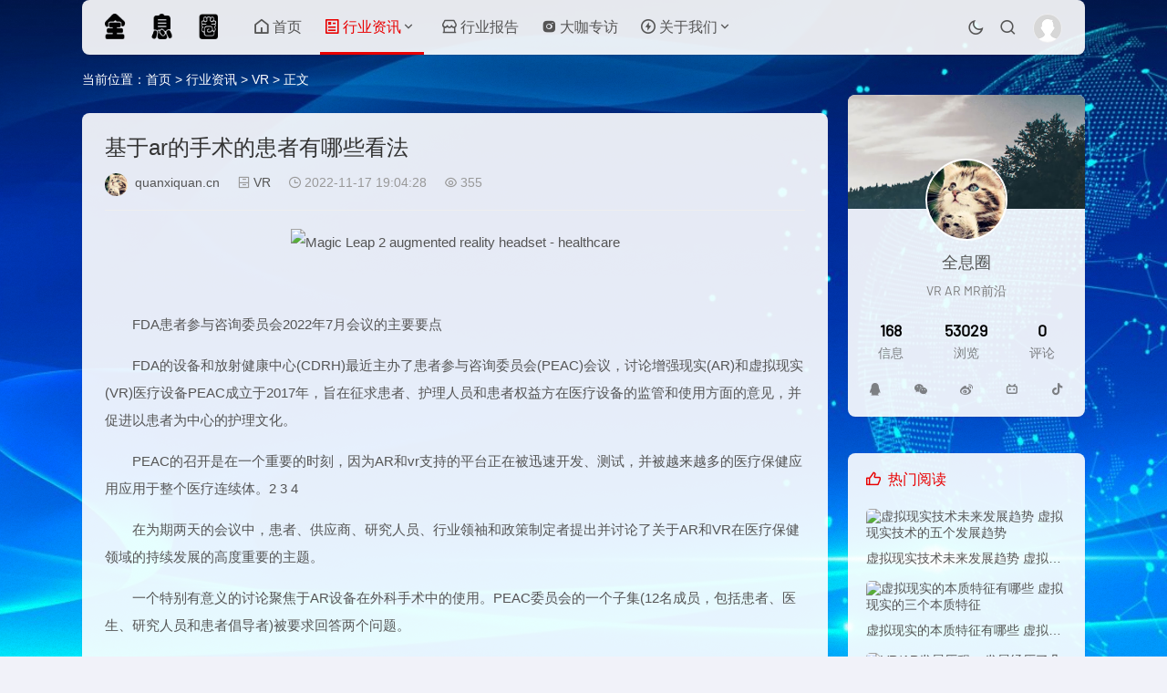

--- FILE ---
content_type: text/html
request_url: https://www.quanxiquan.cn/industry/vr/718.html
body_size: 11088
content:
<!doctype html>
<html lang="zh-CN">
<head>
<meta charset="utf-8">
<meta name="viewport" content="width=device-width,minimum-scale=1,initial-scale=1">
<meta name="applicable-device" content="pc,mobile">
<title>基于ar的手术的患者有哪些看法-全息圈</title>
<meta name="keywords" content="Magic Leap,VR,AR,增强现实,5G" />
<meta name="description" content="FDA的设备和放射健康中心(CDRH)最近主办了患者参与咨询委员会(PEAC)会议，讨论增强现实(AR)和虚拟现实(VR)医疗设备PEAC成立于2017年，旨在征求患者、护理人员和患者权益方在医疗设备的监管和使用方面的意见，并促进以患者为中心的护理文化。" />
<link rel="canonical" href="https://www.quanxiquan.cn/industry/vr/718.html"/>
<link rel="stylesheet" href="https://www.quanxiquan.cn/skin/ecms258/css/style.css">
<script src="https://www.quanxiquan.cn/skin/ecms258/js/jquery-2.2.4.min.js"></script>
<script src="https://www.quanxiquan.cn/skin/ecms258/js/ecms258.js"></script>
<script type="text/javascript" src="https://www.quanxiquan.cn/e/data/js/ajax.js"></script>
<!-- Google Tag Manager -->
<script>(function(w,d,s,l,i){w[l]=w[l]||[];w[l].push({'gtm.start':
new Date().getTime(),event:'gtm.js'});var f=d.getElementsByTagName(s)[0],
j=d.createElement(s),dl=l!='dataLayer'?'&l='+l:'';j.async=true;j.src=
'https://www.googletagmanager.com/gtm.js?id='+i+dl;f.parentNode.insertBefore(j,f);
})(window,document,'script','dataLayer','GTM-NLJ33WR');</script>
<!-- End Google Tag Manager -->
</head>
<body>
<!-- Google Tag Manager (noscript) -->
<noscript><iframe src="https://www.googletagmanager.com/ns.html?id=GTM-NLJ33WR"
height="0" width="0" style="display:none;visibility:hidden"></iframe></noscript>
<!-- End Google Tag Manager (noscript) -->
<header class="header-navigation" id="header">
  <nav>
    <div class="logo"> <a href="https://www.quanxiquan.cn/"><img src="https://www.quanxiquan.cn/skin/ecms258/images/logo.png" alt="全息圈"><img src="https://www.quanxiquan.cn/skin/ecms258/images/nlogo.png" alt="全息圈" class="nightlogoimg"></a> </div>
    <ul id="starlist">
     <script src="https://www.quanxiquan.cn/e/member/login/loginjs_m.php"></script>
<link rel="shortcut icon" href="https://www.quanxiquan.cn/favicon.ico" type="image/x-icon">
             <li class="navbar-item"><a href="https://www.quanxiquan.cn/"><i class="icon-home"></i>首页</a></li>
        <li class="navbar-item active"><a href="https://www.quanxiquan.cn/industry/"><i class="icon-article"></i>行业资讯</a><ul class="sub-nav"><li class="navbar-item"><a href="https://www.quanxiquan.cn/industry/vr/">VR</a></li><li class="navbar-item"><a href="https://www.quanxiquan.cn/industry/ar/">AR</a></li><li class="navbar-item"><a href="https://www.quanxiquan.cn/industry/mr/">MR</a></li><li class="navbar-item"><a href="https://www.quanxiquan.cn/industry/ai/">AI</a></li></ul></li><li class="navbar-item"><a href="https://www.quanxiquan.cn/report/"><i class="icon-store"></i>行业报告</a></li><li class="navbar-item"><a href="https://www.quanxiquan.cn/interview/"><i class="icon-instagram"></i>大咖专访</a></li><li class="navbar-item"><a href="https://www.quanxiquan.cn/gywm/"><i class="icon-dvd"></i>关于我们</a><ul class="sub-nav"><li class="navbar-item"><a href="https://www.quanxiquan.cn/gywm/lxwm/">联系我们</a></li><li class="navbar-item"><a href="https://www.quanxiquan.cn/gywm/gghz/">广告合作</a></li><li class="navbar-item"><a href="https://www.quanxiquan.cn/gywm/tgxz/">投稿须知</a></li></ul></li>    </ul>
    <div class="fademask"></div>
    <div id="mnavh"> <span class="mobile-menu icon-menu"></span> </div>
    <div class="jznight ycomm"><a href="javascript:switchNightMode()" target="_self"><span class="icon-moon-line"></span></a></div>
    <div class="searchbox ycomm"> <span class="search-btn icon-search"></span> </div>
    <form onsubmit="return checkSearchForm()" method="post" name="searchform" class="b-nav-search_wrap" action="https://www.quanxiquan.cn/e/search/index.php" >
        <input type="search" class="b-nav-search_input w-input" maxlength="256" name="keyboard" placeholder="请输入关键字..." autocomplete="off">
      <button><i class="icon-search"></i></button>
        <input type="hidden" value="title" name="show">
        <input type="hidden" value="1" name="tempid">
        <input type="hidden" value="news" name="tbname">
        <input name="mid" value="1" type="hidden">
        <input name="dopost" value="search" type="hidden">
      </form>
    <script src="https://www.quanxiquan.cn/e/member/login/loginjs.php"></script>
  </nav>

</header>
<div class="article">
  <div class="sitemap">当前位置：<a href="https://www.quanxiquan.cn/">首页</a>&nbsp;>&nbsp;<a href="https://www.quanxiquan.cn/industry/">行业资讯</a>&nbsp;>&nbsp;<a href="https://www.quanxiquan.cn/industry/vr/">VR</a> &gt; 正文 </div>
  <div class="ra_box">
    <div class="main">
      <div class="aboxd"><div class="pcd_ad"><script src=https://www.quanxiquan.cn/d/js/acmsd/thea7.js></script></div><div class="mbd_ad"></div></div>
      <div class="infosbox">
        <div class="newsview">
          <h1 class="news_title">基于ar的手术的患者有哪些看法</h1>
          <div class="bloginfo">
            <ul>
              <li class="author"><img alt="quanxiquan.cn" src="https://www.quanxiquan.cn/skin/ecms258/images/avaterc.png" class="avatar"> <a href="https://www.quanxiquan.cn/">quanxiquan.cn</a></li>
              <li class="lmname"><span class="icon-archive-drawer"></span> <a href="https://www.quanxiquan.cn/industry/vr/">VR</a></li>
              <li class="timer"><span class="icon-time"></span> 2022-11-17 19:04:28</li>
              <li class="view"><span class="icon-eye"></span> <script src=https://www.quanxiquan.cn/e/public/ViewClick/?classid=32&id=718&addclick=1></script></li>
            </ul>
          </div>
          <div class="news_con">
             <p style="TEXT-ALIGN: center;"><img alt="Magic Leap 2 augmented reality headset - healthcare" loading="eager" src="https://www.magicleap.com/hubfs/ML_Medical-1.webp" /></p>

<p>&nbsp;</p>

<p>　　FDA患者参与咨询委员会2022年7月会议的主要要点</p>

<p>　　FDA的设备和放射健康中心(CDRH)最近主办了患者参与咨询委员会(PEAC)会议，讨论增强现实(AR)和虚拟现实(VR)医疗设备PEAC成立于2017年，旨在征求患者、护理人员和患者权益方在医疗设备的监管和使用方面的意见，并促进以患者为中心的护理文化。</p>

<p>　　PEAC的召开是在一个重要的时刻，因为AR和vr支持的平台正在被迅速开发、测试，并被越来越多的医疗保健应用应用于整个医疗连续体。2 3 4</p>

<p>　　在为期两天的会议中，患者、供应商、研究人员、行业领袖和政策制定者提出并讨论了关于AR和VR在医疗保健领域的持续发展的高度重要的主题。</p>

<p>　　一个特别有意义的讨论聚焦于AR设备在外科手术中的使用。PEAC委员会的一个子集(12名成员，包括患者、医生、研究人员和患者倡导者)被要求回答两个问题。</p>

<p>　　委员会被要求解决的第一个问题是，&ldquo;在涉及AR设备的手术前，在知情同意过程中，您希望您的外科医生与您分享什么信息?&rdquo;</p>

<p>　　在此，委员会成员强调需要临床研究的安全性和有效性数据。具体来说，委员会成员说他们想知道，例如，与人工智能手术相关的并发症和不良事件的发生率。他们还希望了解使用增强现实与常规护理相比的优势(例如，增强现实如何有助于减轻实践中长期使用的潜在有害技术，如依赖造影剂注射和辐射)。此外，他们还希望了解临床试验的细节，以评估结果的普遍性(即，这些研究中的患者是否具有我的基线特征，如人口统计学、临床共病，并接受了我正在考虑的完全相同的手术?)</p>

<p>　　关于使患者易于获取和消化安全性和有效性数据，委员会成员建议FDA可以考虑监督和维护一个存储库，用于保存与AR在手术中使用相关的最新客观数据。具体步骤可能包括建立患者结果数据的登记处，并可能确定和监控增强现实在外科手术中的&ldquo;卓越中心&rdquo;5。</p>

<p>　　在共享安全和有效性数据信息的背景下，委员会成员建议了患者教育和患者参与的各种方法。关于在同意阶段教育患者的方法，有人建议，从共享决策文献6的学习可以应用于增强现实设备的背景下，以帮助外科医生和患者之间的讨论。一位成员指出，如果外科医生可以向患者展示手腕上的一个关节，关节周围是什么，以及该技术如何在手术过程中实现更精确的操作，那么患者就可以看到好处，并对外科医生使用这项新技术的决定感到更舒服。这突出了术前会诊患者参与工具的必要性。</p>

<p>　　委员会被要求解决的第二个问题是，&ldquo;怎样才能保证外科医生接受了适当的训练，能够使用特定的增强现实设备?&rdquo;</p>

<ul>
	<li>谁负责监督培训?</li>
	<li>外科医生对这项技术进行了多少小时的培训?</li>
	<li>外科医生使用这项技术完成了多少手术?</li>
	<li>这位外科医生的表现与其他外科医生相比如何衡量病人的预后?</li>
</ul>

<p>　　委员会成员强调了外科医生描述他们自己的AR教育和培训以及整个外科团队的能力的重要性。此外，他们建议培训应该由一个独立的机构来管理，比如美国医学协会或其他专业委员会。</p>

<p>　　委员会成员还认为，对外科医生来说，解释培训内容，并制定一个计划，以防在手术过程中发生与AR设备有关的意外情况，这很重要。在这种情况下，他们希望确保外科医生有能力和专门知识，在该技术出现故障时，可以推翻该技术。</p>

<p>　　最后，这个问题引出了对股权和获得新技术的考虑。例如，信息和培训如何在各机构之间有系统地传播?如何才能确保较小的农村医院与资金更充裕的机构一样有机会获得这项技术并接受同样的培训?</p>

<p>　　根据这些见解采取行动</p>

<p>　　来自PEAC的这些见解强调了以下需求:1)围绕严格的临床研究继续努力，以了解不同患者群体的短期和长期结果，2)仔细考虑和监督外科医生和手术团队的培训项目，3)患者参与和患者教育的新方法，以帮助他们理解在手术中使用增强现实的动机，以及好处和潜在风险。</p>

<p>　　参考文献</p>

<ol>
	<li aria-level="1">https://www.fda.gov/about-fda/cdrh-patient-science-and-engagement-program/cdrh-patient-engagement-advisory-committee</li>
	<li aria-level="1">https://pubmed.ncbi.nlm.nih.gov/32311561/</li>
	<li aria-level="1">https://pubmed.ncbi.nlm.nih.gov/34914611/</li>
	<li aria-level="1">https://pubmed.ncbi.nlm.nih.gov/33248674/</li>
	<li aria-level="1">https://www.ncbi.nlm.nih.gov/pmc/articles/PMC5516836/</li>
	<li aria-level="1">https://www.healthit.gov/sites/default/files/nlc_shared_decision_making_fact_sheet.pdf</li>
</ol>
 
          </div>
           
          <div class="tags"> <a href="https://www.quanxiquan.cn/e/tags/?tagname=Magic+Leap" target="_blank">Magic Leap</a> &nbsp; <a href="https://www.quanxiquan.cn/e/tags/?tagname=VR" target="_blank">VR</a> &nbsp; <a href="https://www.quanxiquan.cn/e/tags/?tagname=AR" target="_blank">AR</a> &nbsp; <a href="https://www.quanxiquan.cn/e/tags/?tagname=%E5%A2%9E%E5%BC%BA%E7%8E%B0%E5%AE%9E" target="_blank">增强现实</a> &nbsp; <a href="https://www.quanxiquan.cn/e/tags/?tagname=5G" target="_blank">5G</a> </div>
        </div>
        <div class="share">
          <button class="diggit"  onclick="dashangToggle()" >请我喝杯咖啡~</button>
        </div>
        <div class="copyright">
          <blockquote>一般声明演示：本文由<a>quanxiquan.cn</a>于2022-11-17 19:04:28发表在<a>全息圈</a>，如有疑问，请联系我们。<br>
            本文链接：<a href="https://www.quanxiquan.cn/industry/vr/718.html">https://www.quanxiquan.cn/industry/vr/718.html</a> </blockquote>
        </div>
        <div class="single-share">
          <div class="post-share"> <a title="分享"><i class="icon-share-box"></i></a>
            <div class="share-icons" data-title="基于ar的手术的患者有哪些看法" data-url="https://www.quanxiquan.cn/industry/vr/718.html"> <span class="share-icon share-wechat" data-type="wechat" title="分享到微信"><i class="icon-weixin"></i><span id="wechat-qrcode"></span></span> <span class="share-icon share-sina-weibo" data-type="weibo" title="分享到微博"><i class="icon-weibo"></i></span> <span class="share-icon share-qq" data-type="qq" title="分享到QQ好友"><i class="icon-qq"></i></span> </div>
          </div>
          <div class="post-like"> <a href="JavaScript:makeRequest('/e/public/digg/?classid=32&id=718&dotop=1&doajax=1&ajaxarea=diggnum','EchoReturnedText','GET','');"  title="点个赞" class="sf-praise-sdk dotGood"> <i class="icon-thumb-up-line"></i><span class="sf-praise-sdk count" id="diggnum"><script src=https://www.quanxiquan.cn/e/public/ViewClick/?classid=32&id=718&down=5></script></span> </a> <a href="javascript:;" class="single_icon" title="赞赏" onclick="dashangToggle()" ><i class="icon-money"></i></a> <a href="javascript:;" class="comiis_poster_a single_icon bill_icon" title="文章海报"><i class="icon-image-line"></i></a> </div>
        </div>
        <div class="nextinfo">
          <p class="prev"><span>上一篇</span><br><a href='https://www.quanxiquan.cn/industry/vr/717.html'>虚拟显示光学显示技术-大视场高分辨率头盔显示技术</a></p>
          <p class="next"><span>下一篇</span><br><a href='https://www.quanxiquan.cn/industry/vr/719.html'>虚拟显示光学显示技术-多焦面头盔显示技术</a></p>
        </div>
      </div>
      <div class="aboxd"><div class="pcd_ad"><script src=https://www.quanxiquan.cn/d/js/acmsd/thea10.js></script></div><div class="mbd_ad"></div></div>
      <div class="related-list">
        <h3><i class="icon-file-list"></i>相关文章</h3>
        <ul>
          <li> <i><a href="https://www.quanxiquan.cn/industry/vr/729.html" title="AR和VR在医疗保健中的应用"><img src="/d/file/2023-01-10/c3363844fa59ede465427fd45da8c74e.jpg" alt="AR和VR在医疗保健中的应用"></i>
            <p>AR和VR在医疗保健中的应用</p>
            </a> </li><li> <i><a href="https://www.quanxiquan.cn/industry/vr/716.html" title="什么是目镜式头盔显示系统 目镜式头盔显示系统原理"><img src="/d/file/2022-10-17/e2b5d8513fadabe8ed8aa425f375807a.png" alt="什么是目镜式头盔显示系统 目镜式头盔显示系统原理"></i>
            <p>什么是目镜式头盔显示系统 目镜式</p>
            </a> </li><li> <i><a href="https://www.quanxiquan.cn/industry/vr/715.html" title="什么是头盔式虚拟现实显示系统"><img src="/d/file/2022-10-17/c09676e975bba0d6c35fba1780193a29.jpg" alt="什么是头盔式虚拟现实显示系统"></i>
            <p>什么是头盔式虚拟现实显示系统</p>
            </a> </li><li> <i><a href="https://www.quanxiquan.cn/industry/vr/714.html" title="虚拟现实图像显示在技术上有哪些的要求"><img src="/d/file/2022-10-11/f5d7f48f185430c87d2ca87738434182.jpg" alt="虚拟现实图像显示在技术上有哪些的要求"></i>
            <p>虚拟现实图像显示在技术上有哪些的</p>
            </a> </li><li> <i><a href="https://www.quanxiquan.cn/industry/vr/713.html" title="Magic Leap宣布获得5.02亿美元D轮融资"><img src="/d/file/2022-09-22/a552a40f25933a3da73bb491bb5937d6.png" alt="Magic Leap宣布获得5.02亿美元D轮融资"></i>
            <p>Magic Leap宣布获得5.02亿美元D轮</p>
            </a> </li><li> <i><a href="https://www.quanxiquan.cn/industry/vr/712.html" title="将NBA游戏带给前所未有的粉丝"><img src="/d/file/2022-10-08/small5e7c0caaf88025c9f3c5328ec6bf7a401665194869.png" alt="将NBA游戏带给前所未有的粉丝"></i>
            <p>将NBA游戏带给前所未有的粉丝</p>
            </a> </li><li> <i><a href="https://www.quanxiquan.cn/industry/vr/711.html" title="Magic Leap开发人员的数字体验旅程现在开始"><img src="/d/file/2022-10-08/small46757a900b1207fb8cf9833ced4fdbb91665194863.png" alt="Magic Leap开发人员的数字体验旅程现在开始"></i>
            <p>Magic Leap开发人员的数字体验旅程</p>
            </a> </li><li> <i><a href="https://www.quanxiquan.cn/industry/vr/710.html" title="空间计算设计:Casual Connect London 2018"><img src="/d/file/2022-10-08/smallcc4a9ae073b9ce686c2de93249de4f1a1665194756.png" alt="空间计算设计:Casual Connect London 2018"></i>
            <p>空间计算设计:Casual Connect Lond</p>
            </a> </li>        </ul>
      </div>
      <!--<div class="aboxd"><div class="pcd_ad"><script src=https://www.quanxiquan.cn/d/js/acmsd/thea10.js></script></div><div class="mbd_ad"></div></div>-->
      <div class="commen_pl" id="tosaypl">
        <div class="gbko"> 
          <!--评论框-->
          <div class="jz-comment" id="divCommentPost">
            <h3><i class="icon-chat"></i>发表评论<a rel="nofollow" id="cancel-reply" href="#divCommentPost" style="display:none;float:right;"><small>取消回复</small></a></h3>
            <form action="https://www.quanxiquan.cn/e/pl/doaction.php" method="post" name="saypl" id="saypl" class="items" target="_self">
              <input name="id" type="hidden" id="id" value="718" />
              <input name="classid" type="hidden" id="classid" value="32" />
              <input name="enews" type="hidden" id="enews" value="AddPl" />
              <input name="repid" type="hidden" id="repid" value="0" />
              <input type="hidden" name="ecmsfrom" value="https://www.quanxiquan.cn/industry/vr/718.html">
              <input name="password" type="hidden" class="inputText" id="password" value="" size="16" />
              <input name="nomember" type="hidden" id="nomember" value="1" checked="checked" />
              <div class="jz-comment-box jz-comment-ul3">
                <input type="text" name="username" id="inpName" class="text" value="访客" size="28" tabindex="1" placeholder="名称(*)">
              </div>
              <div class="jz-comment-box jz-comment-ul3 jz-comment-ul3-2">
                <input type="text" name="email" id="inpEmail" class="text" value="" size="28" tabindex="2" placeholder="邮箱">
              </div>
              <div class="jz-comment-box jz-comment-ul3">
                <input type="text" name="key" id="key" class="text" value="" size="20" tabindex="3" placeholder="验证码"><img src="https://www.quanxiquan.cn/e/ShowKey/?v=pl" class="verifyimg" name="plKeyImg" id="plKeyImg" onclick="plKeyImg.src='https://www.quanxiquan.cn/e/ShowKey/?v=pl&t='+Math.random()" title="看不清楚,点击刷新" />
              </div>
              <div class="jz-comment-box jz-comment-textarea">
                <textarea name="saytext" id="txaArticle" class="text" cols="50" rows="4" tabindex="5" placeholder="欢迎在这里交流评论，但是垃圾评论不受欢迎！"></textarea>
                <input name="sumbit" type="submit" tabindex="6" value="提交"  class="button">
              </div>
            </form>
          </div>
          <ul class="msg msghead">
            <li class="tbname"><em id="pl-joinnum"><script src=https://www.quanxiquan.cn/e/public/ViewClick/?classid=32&id=718></script></em>人参与，<em id="pl-totalnum"><script src=https://www.quanxiquan.cn/e/public/ViewClick/?classid=32&id=718&down=2></script></em>条评论</li>
          </ul>
          <label id="AjaxCommentBegin"></label>
          <!--评论输出-->
          <script src="https://www.quanxiquan.cn/e/pl/more/?classid=32&id=718&num=10"></script>
          <label id="AjaxCommentEnd"></label>
        </div>
      </div>
    </div>
  </div>
  <div class="aside l_box">
    
<div class="sidebar" id="side-new-about-item">
      <div class="side-title">
        <h3 class="function_t">网站信息</h3>
      </div>
      <div>
        <div class="content">
          <div id="about-bg" style="background: url(https://www.quanxiquan.cn/skin/ecms258/images/about.jpg) center center no-repeat;background-size:cover;"></div>
          <a class="avatar" href="https://www.quanxiquan.cn/#"><img src="https://www.quanxiquan.cn/skin/ecms258/images/avaterc.png" alt="全息圈"></a></div>
        <div class="text">
          <h2>全息圈</h2>
          <p>VR AR MR前沿</p>
        </div>
        <div class="card-info-data">
          <div class="card-info-data-item is-center">
            <div class="length_num">168</div>
            <div class="headline">信息</div>
          </div>
          <div class="card-info-data-item is-center">
            <div class="length_num">53029</div>
            <div class="headline">浏览</div>
          </div>
          <div class="card-info-data-item is-center">
            <div class="length_num">0</div>
            <div class="headline">评论</div>
          </div>
        </div>
        <div class="sidebar-icon"><a class="sns-icon qq" href="http://wpa.qq.com/msgrd?v=3&amp;uin=123456789&amp;site=qq&amp;menu=yes" target="_blank" title="QQ"><i class="icon-qq"></i></a> <a class="sns-icon weixin sidebar-left-about-wexin" title="微信"><i class="icon-weixin"></i><span class="weixincode"><img src="https://www.quanxiquan.cn/skin/ecms258/images/wx.png" alt="扫描微信"></span></a> <a class="sns-icon weibo" href="#" target="_blank" title="微博"><i class="icon-weibo"></i></a> <a class="sns-icon bilibili" href="#" target="_blank" title="小破站"><i class="icon-bilibili"></i></a> <a class="sns-icon douyin" href="#" target="_blank" title="抖音"><i class="icon-douyin"></i></a></div>
      </div>
    </div>
    <div class="sidebar" id="side-adimg">
      <div class="side-title" style="display:none;">
        <h3></h3>
      </div>
      <div><script src='https://www.quanxiquan.cn/d/js/acmsd/thea1.js'></script></div>
    </div>
    <div class="sidebar" id="side-tui-article-item">
      <div class="side-title">
        <h3 class="function_t">热门阅读</h3>
      </div>
      <ul>
              <li class="topthub"><a href="https://www.quanxiquan.cn/industry/vr/584.html" target="_blank" class="img"><img src="/d/file/2022-06-23/72cc8b918b832993ecfd08c93a79a015.jpg" alt="虚拟现实技术未来发展趋势 虚拟现实技术的五个发展趋势" title="虚拟现实技术未来发展趋势 虚拟现实技术的五个发展趋势"></a><a href="https://www.quanxiquan.cn/industry/vr/584.html" target="_blank">
          <p>虚拟现实技术未来发展趋势 虚拟现实技术的五个发展趋势</p>
          </a></li>
                <li class="topthub"><a href="https://www.quanxiquan.cn/industry/vr/575.html" target="_blank" class="img"><img src="/d/file/2022-06-21/82b90060cf75f273e057b76b818b2a1a.png" alt="虚拟现实的本质特征有哪些 虚拟现实的三个本质特征" title="虚拟现实的本质特征有哪些 虚拟现实的三个本质特征"></a><a href="https://www.quanxiquan.cn/industry/vr/575.html" target="_blank">
          <p>虚拟现实的本质特征有哪些 虚拟现实的三个本质特征</p>
          </a></li>
                <li class="topthub"><a href="https://www.quanxiquan.cn/industry/vr/596.html" target="_blank" class="img"><img src="/d/file/2022-06-28/07069fcf90914a8b0515f5cf0a81a6be.png" alt="VR/AR发展历程 vr发展经历了几个阶段" title="VR/AR发展历程 vr发展经历了几个阶段"></a><a href="https://www.quanxiquan.cn/industry/vr/596.html" target="_blank">
          <p>VR/AR发展历程 vr发展经历了几个阶段</p>
          </a></li>
                <li class="topthub"><a href="https://www.quanxiquan.cn/industry/vr/583.html" target="_blank" class="img"><img src="/d/file/2022-06-23/50fe1dad106c6f931a421bb833598de3.jpg" alt="国内虚拟现实技术及行业研究现状" title="国内虚拟现实技术及行业研究现状"></a><a href="https://www.quanxiquan.cn/industry/vr/583.html" target="_blank">
          <p>国内虚拟现实技术及行业研究现状</p>
          </a></li>
                <li class="topthub"><a href="https://www.quanxiquan.cn/industry/vr/586.html" target="_blank" class="img"><img src="/d/file/2022-06-24/f58c326ba9fadf24c8493109f64eed69.png" alt="虚拟现实技术在医疗领域有哪些应用" title="虚拟现实技术在医疗领域有哪些应用"></a><a href="https://www.quanxiquan.cn/industry/vr/586.html" target="_blank">
          <p>虚拟现实技术在医疗领域有哪些应用</p>
          </a></li>
              </ul>
    </div>
    <div class="sidebar" id="side-adimg">
      <div class="side-title" style="display:none;">
        <h3></h3>
      </div>
      <div><script src='https://www.quanxiquan.cn/d/js/acmsd/thea2.js'></script></div>
    </div>
    <div class="sidebar" id="side-new-article-item">
      <div class="side-title">
        <h3 class="function_t">最新文章</h3>
      </div>
      <ul>
                <li class="widlist"><a href="https://www.quanxiquan.cn/industry/vr/729.html" target="_blank"  title="AR和VR在医疗保健中的应用">AR和VR在医疗保健中的应用</a></li>
                <li class="widlist"><a href="https://www.quanxiquan.cn/industry/vr/725.html" target="_blank"  title="元宇宙如何重塑旅游业">元宇宙如何重塑旅游业</a></li>
                <li class="widlist"><a href="https://www.quanxiquan.cn/industry/vr/724.html" target="_blank"  title="人工智能AI在银行业中有多重要">人工智能AI在银行业中有多重要</a></li>
                <li class="widlist"><a href="https://www.quanxiquan.cn/industry/vr/723.html" target="_blank"  title="什么是超自动化技术 4种超自动化技术帮助企业">什么是超自动化技术 4种超自动化技术帮助企业</a></li>
                <li class="widlist"><a href="https://www.quanxiquan.cn/industry/vr/722.html" target="_blank"  title="光场头盔显示技术怎么样 光场头盔显示技术原理">光场头盔显示技术怎么样 光场头盔显示技术原理</a></li>
                <li class="widlist"><a href="https://www.quanxiquan.cn/industry/vr/721.html" target="_blank"  title="视网膜投影技术与视网膜扫描显示技术">视网膜投影技术与视网膜扫描显示技术</a></li>
                <li class="widlist"><a href="https://www.quanxiquan.cn/industry/vr/720.html" target="_blank"  title="什么是单眼视觉的头盔显示技术">什么是单眼视觉的头盔显示技术</a></li>
                <li class="widlist"><a href="https://www.quanxiquan.cn/industry/vr/719.html" target="_blank"  title="虚拟显示光学显示技术-多焦面头盔显示技术">虚拟显示光学显示技术-多焦面头盔显示技术</a></li>
              </ul>
    </div>
    <div class="sidebar" id="side-adimg">
      <div class="side-title" style="display:none;">
        <h3></h3>
      </div>
      <div><script src='https://www.quanxiquan.cn/d/js/acmsd/thea3.js'></script></div>
    </div>
    <div class="sidebar" id="divTags">
      <div class="side-title">
        <h3 class="function_t">标签列表</h3>
      </div>
      <ul>
            <li><a href="https://www.quanxiquan.cn/e/tags/?tagname=VR">VR<span class="tag-count"> (137)</span></a></li>        <li><a href="https://www.quanxiquan.cn/e/tags/?tagname=AR">AR<span class="tag-count"> (110)</span></a></li>        <li><a href="https://www.quanxiquan.cn/e/tags/?tagname=%E5%A2%9E%E5%BC%BA%E7%8E%B0%E5%AE%9E">增强现实<span class="tag-count"> (72)</span></a></li>        <li><a href="https://www.quanxiquan.cn/e/tags/?tagname=MagicLeap">MagicLeap<span class="tag-count"> (56)</span></a></li>        <li><a href="https://www.quanxiquan.cn/e/tags/?tagname=%E8%99%9A%E6%8B%9F%E7%8E%B0%E5%AE%9E">虚拟现实<span class="tag-count"> (43)</span></a></li>        <li><a href="https://www.quanxiquan.cn/e/tags/?tagname=%E8%99%9A%E6%8B%9F%E6%8A%80%E6%9C%AF">虚拟技术<span class="tag-count"> (19)</span></a></li>        <li><a href="https://www.quanxiquan.cn/e/tags/?tagname=%E5%85%83%E5%AE%87%E5%AE%99">元宇宙<span class="tag-count"> (17)</span></a></li>        <li><a href="https://www.quanxiquan.cn/e/tags/?tagname=5G">5G<span class="tag-count"> (17)</span></a></li>        <li><a href="https://www.quanxiquan.cn/e/tags/?tagname=Oculus">Oculus<span class="tag-count"> (16)</span></a></li>        <li><a href="https://www.quanxiquan.cn/e/tags/?tagname=%E4%BA%BA%E5%B7%A5%E6%99%BA%E8%83%BD">人工智能<span class="tag-count"> (15)</span></a></li>        <li><a href="https://www.quanxiquan.cn/e/tags/?tagname=HTC">HTC<span class="tag-count"> (10)</span></a></li>        <li><a href="https://www.quanxiquan.cn/e/tags/?tagname=%E8%8B%B1%E7%89%B9%E5%B0%94">英特尔<span class="tag-count"> (9)</span></a></li>        <li><a href="https://www.quanxiquan.cn/e/tags/?tagname=%E5%85%A8%E6%81%AF%E5%BD%B1%E5%83%8F%E6%8A%80%E6%9C%AF">全息影像技术<span class="tag-count"> (9)</span></a></li>        <li><a href="https://www.quanxiquan.cn/e/tags/?tagname=MR">MR<span class="tag-count"> (6)</span></a></li>        <li><a href="https://www.quanxiquan.cn/e/tags/?tagname=%E8%99%9A%E6%8B%9F%E6%98%BE%E7%A4%BA">虚拟显示<span class="tag-count"> (5)</span></a></li>        <li><a href="https://www.quanxiquan.cn/e/tags/?tagname=%E6%B2%89%E6%B5%B8%E6%84%9F">沉浸感<span class="tag-count"> (5)</span></a></li>        <li><a href="https://www.quanxiquan.cn/e/tags/?tagname=Metaverse">Metaverse<span class="tag-count"> (4)</span></a></li>        <li><a href="https://www.quanxiquan.cn/e/tags/?tagname=%E5%85%83%E7%8E%B0%E5%AE%9E">元现实<span class="tag-count"> (4)</span></a></li>        <li><a href="https://www.quanxiquan.cn/e/tags/?tagname=Hololens">Hololens<span class="tag-count"> (4)</span></a></li>        <li><a href="https://www.quanxiquan.cn/e/tags/?tagname=VR%E7%A1%AC%E4%BB%B6">VR硬件<span class="tag-count"> (4)</span></a></li>        <li><a href="https://www.quanxiquan.cn/e/tags/?tagname=VR%E8%AE%BE%E5%A4%87">VR设备<span class="tag-count"> (3)</span></a></li>        <li><a href="https://www.quanxiquan.cn/e/tags/?tagname=GoogleGlass">GoogleGlass<span class="tag-count"> (3)</span></a></li>        <li><a href="https://www.quanxiquan.cn/e/tags/?tagname=%E8%B7%9F%E8%B8%AA%E5%AE%9A%E4%BD%8D">跟踪定位<span class="tag-count"> (3)</span></a></li>        <li><a href="https://www.quanxiquan.cn/e/tags/?tagname=%E7%89%A9%E4%BD%93%E6%A3%80%E6%B5%8B">物体检测<span class="tag-count"> (3)</span></a></li>        <li><a href="https://www.quanxiquan.cn/e/tags/?tagname=%E7%89%A9%E4%BD%93%E8%AF%86%E5%88%AB">物体识别<span class="tag-count"> (3)</span></a></li>          </ul>
    </div>
  </div>
</div>
<script src="https://www.quanxiquan.cn/skin/ecms258/js/picimg.js"></script>
<div id="outerdiv"></div>
<div class="hide_box"></div>
<div class="shang_box"> <a class="shang_close" href="javascript:void(0)" onclick="dashangToggle()" title="关闭"><img src="https://www.quanxiquan.cn/skin/ecms258/images/close.png" alt="取消" /></a>
  <div class="shang_payimg"> <img src="https://www.quanxiquan.cn/skin/ecms258/images/alipayimg.png" alt="扫码支持" title="扫一扫" /> <img src="https://www.quanxiquan.cn/skin/ecms258/images/weipayimg.png" style="display: none;"  alt="支付码"/> </div>
  <div class="shang_payselect">
    <div class="pay_item checked" data-id="https://www.quanxiquan.cn/skin/ecms258/images/alipayimg.png"> <span class="radiobox"></span> <span class="pay_logo"><img src="https://www.quanxiquan.cn/skin/ecms258/fonts/alipay.svg" alt="支付宝" /></span> </div>
    <div class="pay_item" data-id="https://www.quanxiquan.cn/skin/ecms258/images/weipayimg.png"> <span class="radiobox"></span> <span class="pay_logo"><img src="https://www.quanxiquan.cn/skin/ecms258/fonts/wechat.svg" alt="微信支付" /></span> </div>
  </div>
</div>
<script>
		$(function(){
			$(".pay_item").click(function(){
				$(this).addClass('checked').siblings('.pay_item').removeClass('checked');
				var dataid=$(this).attr('data-id');
				$(".shang_payimg img").attr("src",dataid);
			});
			$(".hide_box").click(function(){
				dashangToggle();
			});
		});
		function dashangToggle(){
			$(".hide_box").fadeToggle();
			$(".shang_box").fadeToggle();
		}
		</script>
 
<script>
var billmE = new Array("","Jan","Feb","Mar","Apr","May","Jun","Jul","Aug","Spt","Oct","Nov","Dec"); 
var billhost = "https://www.quanxiquan.cn/",billtxt1 = "老司机，路子野，随时超车！",billtxt2 = "",billurl = "https://www.quanxiquan.cn/industry/vr/718.html",billtag = "VR",billtitle = "基于ar的手术的患者有哪些看法",billcont = "FDA的设备和放射健康中心(CDRH)最近主办了患者参与咨询委员会(PEAC)会议，讨论增强现实(AR)和虚拟现实(VR)医疗设备PEAC成立于2017年，旨在征求患者、护理人员和患者权益方在医疗设备的监管和使用方面的意见，并促进以患者为中心的护理文化。...",billimg = "https://www.magicleap.com/hubfs/ML_Medical-1.webp",billlogo = "https://www.quanxiquan.cn/skin/ecms258/images/logo.png",billd = "17",billY = "2022",billm = billmE[parseInt("11")];
</script>
<link href="https://www.quanxiquan.cn/skin/ecms258/css/bill.css" media="all" rel="stylesheet" />
<script src="https://www.quanxiquan.cn/skin/ecms258/js/html2canvas.min.js"></script> 
<script src="https://www.quanxiquan.cn/skin/ecms258/js/bill.js"></script> 
<script src="https://www.quanxiquan.cn/skin/ecms258/js/billgo.js"></script>

<footer>
  <p>Copyright <a href="https://www.quanxiquan.cn/">全息圈</a>  <a rel="nofollow" target="__blank" href="https://beian.miit.gov.cn/">粤ICP备2021064769号</a>   <script>
var _hmt = _hmt || [];
(function() {
  var hm = document.createElement("script");
  hm.src = "https://hm.baidu.com/hm.js?0b6d2fbfd298ae41366f95f1b16d0d55";
  var s = document.getElementsByTagName("script")[0]; 
  s.parentNode.insertBefore(hm, s);
})();
</script></p>
</footer>
<span id="go-to-top"></span>
<script src="https://www.quanxiquan.cn/skin/ecms258/js/custom.js"></script>
<script type="text/javascript" src="https://www.quanxiquan.cn/skin/ecms258/js/sf_praise_sdk.js"></script> 
<script src="https://www.quanxiquan.cn/skin/ecms258/js/qrcode.min.js"></script> 
<script src="https://www.quanxiquan.cn/skin/ecms258/js/hc-sticky.js"></script> 


<link rel="stylesheet" href="https://www.quanxiquan.cn/skin/ecms258/css/Jz52_code.css">
<script src="https://www.quanxiquan.cn/skin/ecms258/js/clipboard.min.js"></script>
<script src="https://www.quanxiquan.cn/skin/ecms258/js/Jz52_code.js" type="text/javascript"/></script>
<script>
	(function($) {
      $(document).ready(function() {
        var $sticky = $('.aside');

        $sticky.hcSticky({
          stickTo: '.article',
          responsive: {
            768: {
              disable: true
            }
          }
        });
      });
    })(jQuery);
  </script>
<script type="application/ld+json">
{
    "@context": "https://ziyuan.baidu.com/contexts/cambrian.jsonld",
    "@id": "https://www.quanxiquan.cn/industry/vr/718.html",
    "appid": "26000447",
    "title": "基于ar的手术的患者有哪些看法",
    "images": "https://www.quanxiquan.cnhttps://www.magicleap.com/hubfs/ML_Medical-1.webp",
    "description": "FDA的设备和放射健康中心(CDRH)最近主办了患者参与咨询委员会(PEAC)会议，讨论增强现实(AR)和虚拟现实(VR)医疗设备PEAC成立于2017年，旨在征求患者、护理人员和患者权益方在医疗设备的监管和使用方面的意见，并促进以患者为中心的护理文化。",
    "pubDate": "2022-11-17 19:04:28",
    "upDate": "2022-11-17 19:04:28"
}
</script>
</body>
</html>

--- FILE ---
content_type: text/html; charset=utf-8
request_url: https://www.quanxiquan.cn/e/member/login/loginjs_m.php
body_size: 148
content:
document.write("<li class=\"sidebar-mobile-user\"> <a href=\"/e/member/login/\" title=\"登陆本站\" target=\"_blank\"><img class=\"avatar\" alt=\"登录\" src=\"/skin/ecms258/images/avater.png\">        <p><span>立即登录</span></p>        </a> </li> ");


--- FILE ---
content_type: text/html; charset=utf-8
request_url: https://www.quanxiquan.cn/e/member/login/loginjs.php
body_size: 138
content:
document.write("<div class=\"nav-comment\"> <a href=\"https://www.quanxiquan.cn/e/member/login/\" class=\"nav-avatar\" title=\"登陆本站\" target=\"_blank\"> <img alt=\"登录\" src=\"https://www.quanxiquan.cn/skin/ecms258/images/avater.png\"></a> </div> ");


--- FILE ---
content_type: text/html; charset=utf-8
request_url: https://www.quanxiquan.cn/e/public/ViewClick/?classid=32&id=718&addclick=1
body_size: -41
content:
document.write('355');

--- FILE ---
content_type: text/html; charset=utf-8
request_url: https://www.quanxiquan.cn/e/public/ViewClick/?classid=32&id=718&down=5
body_size: -42
content:
document.write('12');

--- FILE ---
content_type: text/html; charset=utf-8
request_url: https://www.quanxiquan.cn/e/public/ViewClick/?classid=32&id=718
body_size: -41
content:
document.write('356');

--- FILE ---
content_type: text/css
request_url: https://www.quanxiquan.cn/skin/ecms258/css/style.css
body_size: 13957
content:
/*
Theme ID: ecms258
Author: 墨鱼移植
Author QQ：48444431
Author Email：48444431@qq.com
Author URL: http://www.moyublog.com/
*/
@import url(fonts.css);
/* 通用 */
* {
  margin: 0;
  padding: 0
}
* {
  -webkit-box-sizing: border-box;
  -moz-box-sizing: border-box;
  box-sizing: border-box;
}
:after, :before {
  -webkit-box-sizing: border-box;
  -moz-box-sizing: border-box;
  box-sizing: border-box;
}
@font-face {
  font-family: Barlow;
  src: url('../fonts/Barlow-Regular.ttf') format("truetype");
}
body {
  font: 14px "Microsoft YaHei", Arial, Helvetica, sans-serif;
  color: #555;
  background: #f1f2f9;
  line-height: 1.5;
}
div, h1, h2, h3, h4, h5, p, form, ul, label, input, textarea, img, span, dl, dt, dd {
  margin: 0px;
  padding: 0;
  outline: 0;
}
img {
  border: 0;
  display: block
}
ul, li {
  list-style: none;
}
ol li {
  margin-left: 20px;
  list-style: decimal;
  padding-left: 3px;
}
a {
  color: #555;
  text-decoration: none;
  -webkit-transition: background-color .15s linear, color .15s linear;
  -moz-transition: background-color .15s linear, color .15s linear;
  -o-transition: background-color .15s linear, color .15s linear;
  -ms-transition: background-color .15s linear, color .15s linear;
  transition: background-color .15s linear, color .15s linear;
}
button {
  transition: color .15s ease-in-out, background-color .15s ease-in-out, border-color .15s ease-in-out, box-shadow .15s ease-in-out;
}
a:focus, button:focus {
  outline: 0;
}
a:hover {
  text-decoration: none;
  color: #ff6000
}
blockquote {
  background: rgba(68, 142, 246, 0.1);
  border-left: 4px solid #448EF6;
  position: relative;
  width: 100%;
  padding: 16px;
  margin-bottom: 15px;
  font-size: 14px;
  padding-left: calc(16px + 16px);
  border-radius: 5px;
  transition: all 0.28s ease;
  -moz-transition: all 0.28s ease;
  -webkit-transition: all 0.28s ease;
  -o-transition: all 0.28s ease;
}
blockquote:before {
  position: absolute;
  color: #448ef6;
  content: '\e739';
  top: calc(50% - 24px * 0.5);
  left: 4px;
  width: 24px;
  height: 24px;
  text-align: center;
  font-weight: 600;
  line-height: 24px;
  vertical-align: middle;
  font-family: 'icomoon';
}
blockquote p {
  margin: 2px 0 !important;
}
table{border-collapse:collapse}
table,table th,table td{border:1px solid #eee} 
table th,table td{padding:6px} 
table th{background-color:#f6f7f8} 
h3 i {
  margin-right: 6px;
}
@-webkit-keyframes fadeInDown {
  0% {
    -webkit-transform: translate3d(0, -100%, 0);
    opacity: 0;
    transform: translate3d(0, -100%, 0)
  }
  to {
    -webkit-transform: translateZ(0);
    opacity: 1;
    transform: translateZ(0)
  }
}
@keyframes fadeInDown {
  0% {
    -webkit-transform: translate3d(0, -100%, 0);
    opacity: 0;
    transform: translate3d(0, -100%, 0)
  }
  to {
    -webkit-transform: translateZ(0);
    opacity: 1;
    transform: translateZ(0)
  }
}
.aboxd img {
  max-width: 100%
}
.clear {
  clear: both;
}
.blank {
  height: 20px;
  overflow: hidden;
  width: 100%;
  margin: auto;
  clear: both
}
.f_l {
  float: left
}
.f_r {
  float: right
}
.r_box li, .pagelist, .l_box .sidebar, .infosbox, .commen_pl, .related-list, .slider, .aboxd {
  transition: all 0.28s ease;
  -moz-transition: all 0.28s ease;
  -webkit-transition: all 0.28s ease;
  -o-transition: all 0.28s ease;
}
.r_box li:hover, .pagelist:hover, .l_box .sidebar:hover, .infosbox:hover, .commen_pl:hover, .related-list:hover, .slider:hover, .aboxd:hover {
  box-shadow: 0 2px 4px 0px rgba(0, 0, 0, 0.1), 0 4px 8px 0px rgba(0, 0, 0, 0.1), 0 8px 16px 0px rgba(0, 0, 0, 0.1);
}
.article {
  width: 1116px;
  margin: 80px auto 0;
  overflow: hidden;
  padding: 0 8px;
  zoom: 1;
}
.aside {
  width: 260px;
  float: right;
  display: block;
  position: relative;
  z-index: 1;
  margin-left: -260px;
}
.r_box, .ra_box {
  float: left;
  width: 100%;
}
.main {
  margin-right: 282px;
}
.container {
  width: 1100px;
  margin: auto
}
nav {
  width: 1100px;
  margin: auto;
  position: relative;
  height: 60px;
  line-height: 60px;
  background: rgba(255, 255, 255, .9);
  text-align: center;
  box-shadow: 0 1px 2px 0px rgba(0, 0, 0, 0.1);
  border-radius: 8px;
  padding: 0 25px;
  z-index: -1;
}
.logo {
  float: left;
  font-size: 22px
}
.logo img {
  max-height: 28px;
  margin-top: 15px;
}
img.nightlogoimg {
  display: none;
}
.slider {
  overflow: hidden;
  margin: 0 auto;
  max-width: 1200px;
  height: 300px !important;
  margin-bottom: 20px;
  -webkit-box-shadow: 0px 0px 10px -2px rgba(158, 158, 158, 0.2);
  box-shadow: 0px 0px 10px -2px rgba(158, 158, 158, 0.2);
  border-radius: 2px;
  border-radius: 8px;
  box-shadow: 0 1px 2px 0px rgba(0, 0, 0, 0.1);
}
.slider .slideBox li {
  padding: 0;
  border: 0;
}
.slider .slideBox {
  position: relative;
  margin-bottom: 20px;
  width: 100%;
  height: 300px
}
.slider .slideBox .bd {
  position: relative;
  z-index: 0;
  height: 300px !important;
}
.slideBox .bd ul li {
  width: 100%;
}
.slider .slideBox .bd ul {
  width: 100%;
}
.slideBox .bd ul li {
  margin: 0;
  background-color: transparent;
}
.slider .slideBox .bd img {
  width: 100%;
  height: 300px;
  -o-object-fit: cover;
  object-fit: cover;
}
.slideBox .next, .slideBox .prev {
  position: absolute;
  top: 40%;
  z-index: 10;
  width: 33px;
  height: 60px;
  line-height: 60px;
  font-size: 30px;
  margin: 5px;
  color: #fff;
  cursor: pointer;
  text-align: center;
}
.slideBox .prev {
  left: -38px;
}
.slideBox .next {
  right: -38px;
}
.slideBox .next:hover, .slideBox .prev:hover {
  background: #000;
  opacity: 0.5;
}
.slider:hover .slideBox .next {
  right: 0;
}
.slider:hover .slideBox .prev {
  left: 0;
}
.slideBox .list-body {
  position: relative;
  z-index: 1;
  left: 0;
  bottom: 40px;
  padding: 0 20px;
  height: 40px;
  line-height: 40px;
  display: block;
  width: 100%;
  background: rgba(0, 0, 0, 0.3);
  color: #fff;
  font-size: 16px;
  font-weight: bold;
  text-overflow: ellipsis;
  white-space: nowrap;
  overflow: hidden;
}
.r_box .slideBox li:hover img, .r_box li.atopd:hover img {
  transform: none
}
@media screen and (max-width:980px) {
  .slider {
    margin-top: 0;
  }
  .slideBox .prev {
    left: 0;
  }
  .slideBox .next {
    right: 0;
  }
  .slider, .slider .slideBox .bd img, .slider .slideBox .bd, .slider .slideBox {
    height: 40vw !important;
  }
}
@media screen and (max-width:480px) {
  .slideBox .next, .slideBox .prev {
    top: 30%;
  }
  .slider .slideBox {
    margin-bottom: 5px;
    border: 0;
    border-bottom: 1px solid #eee;
    background: #fff
  }
}
#starlist {
  float: left;
  margin-left: 20px;
}
#starlist li {
  float: left;
  display: block;
  margin: 0 0 0 15px;
  padding: 0 5px;
  font-size: 16px;
  position: relative;
  -webkit-transition: background-color .15s linear, color .15s linear;
  -moz-transition: background-color .15s linear, color .15s linear;
  -o-transition: background-color .15s linear, color .15s linear;
  -ms-transition: background-color .15s linear, color .15s linear;
  transition: background-color .15s linear, color .15s linear;
}
#starlist li i, .sidebar li i {
  margin-right: 4px;
}
#starlist li:before {
  width: 0;
  height: 3px;
  position: absolute;
  bottom: 0px;
  left: 50%;
  background-color: #448EF6;
  content: '';
  transition: all .6s;
  z-index: -1;
}
#starlist li:hover:before, #starlist li.selected:before {
  width: 100%;
  left: 0;
}
#starlist li:hover a, #starlist li:hover i.icon-arrow-down {
  color: #448EF6
}
#starlist ul.sub-nav {
  opacity: 0;
  list-style: none;
  padding: 5px;
  margin-left: -10px;
  margin-top: -10px;
  min-width: 100px;
  border-radius: 3px;
  background: #fff;
  position: absolute;
  -webkit-box-shadow: 0 0 40px rgba(0, 0, 0, 0.2);
  -khtml-box-shadow: 0 0 40px rgba(0, 0, 0, 0.2);
  -moz-box-shadow: 0 0 40px rgba(0, 0, 0, 0.2);
  -ms-box-shadow: 0 0 40px rgba(0, 0, 0, 0.2);
  -o-box-shadow: 0 0 40px rgba(0, 0, 0, 0.2);
  box-shadow: 0 0 40px rgba(0, 0, 0, 0.2);
display: none;}

/* #starlist ul.sub-nav { */
/* width: 140%; */
    /* padding: 10px 0; */
    /* min-width: 110px; */
    /* position: absolute; */
    /* top: 80%; */
    /* left: 50%; */
    /* transform: translateX(-50%); */
    /* right: 0; */
    /* background: #fff; */
    /* z-index: 888; */
    /* visibility: hidden; */
    /* opacity: 0; */
    /* -webkit-box-shadow: 0 0 40px rgba(0, 0, 0, 0.2); */
    /* -khtml-box-shadow: 0 0 40px rgba(0, 0, 0, 0.2); */
    /* -moz-box-shadow: 0 0 40px rgba(0, 0, 0, 0.2); */
    /* -ms-box-shadow: 0 0 40px rgba(0, 0, 0, 0.2); */
    /* -o-box-shadow: 0 0 40px rgba(0, 0, 0, 0.2); */
    /* box-shadow: 0 0 40px rgba(0, 0, 0, 0.2); */
    /* -webkit-transition: all .8s ease; */
    /* -o-transition: all .8s ease; */
    /* transition: all .8s ease; */
/* } */



#starlist ul.sub-nav li a {
  width: 100%;
  text-align: center;
  height: 35px;
  line-height: 35px;
  font-size: 15px;
  overflow: hidden;
  display: -webkit-box;
  -webkit-line-clamp: 4;
  -webkit-box-orient: vertical;
  position: relative;
}
#starlist ul.sub-nav:before {
  border: 8px solid transparent;
  border-bottom-color: #fff;
  content: "";
  left: 0;
  margin-left: 15px;
  position: absolute;
  top: -16px;
  width: 16px;
  height: 16px;
}
#starlist ul.sub-nav li a:hover, #starlist li:hover {
  background: rgba(68, 142, 246, 0.1);
}

#starlist ul.sub-nav li a {
  border-radius: 4px;
  padding: 0 5px;
}
#starlist ul.sub-nav li {
  width: 100%;
  height: 35px;
  line-height: 35px;
  display: block;
  padding: 0;
  margin: 0;
}
#starlist li .icon-arrow-down:before {
  display: inline-block;
  -webkit-transition: all .3s ease;
  -moz-transition: all .3s ease;
  -ms-transition: all .3s ease;
  -o-transition: all .3s ease;
  transition: all .3s ease;
}
#starlist li:hover .icon-arrow-down:before {
  transform: rotate(180deg);
  -webkit-transform: rotate(180deg);
}
#starlist.active li .icon-arrow-down:before {
  display: inline;
}
/* #starlist li:hover ul.sub-nav { */
  /* display: block; */
/* } */
#starlist li.on ul.sub-nav {
  display: block;
  opacity: 1;
  

}
#starlist.active li:hover ul.sub-nav {
  display: none;
}
#starlist.active ul.sub-nav {
  max-width: 100%;
  overflow: hidden;
  opacity: 1;
  display: none;
}
#starlist.active ul.sub-nav li {
  height: 40px;
  line-height: 40px;
}
#starlist.active ul.sub-nav li a {
  width: auto;
  text-align: left;
  margin-left: 40px;
  padding: 10px 0;
  font-size: 14px;
}
#starlist.active ul.sub-nav li a:hover {
  background-color: transparent
}
#starlist.active li {
  position: relative;
}
#starlist.active ul.sub-nav {
  -webkit-box-shadow: none;
  -khtml-box-shadow: none;
  -moz-box-shadow: none;
  -ms-box-shadow: none;
  -o-box-shadow: none;
  box-shadow: none;
}
#starlist.active li em.dot {
  position: absolute;
  top: 0;
  right: 0;
  width: 50px;
  height: 40px;
  text-align: center;
  border-left: 1px solid rgba(255, 255, 255, 0);
  cursor: pointer;
  line-height: 50px;
}
#starlist.active ul.sub-nav {
  position: static;
}
.icon-moon-fill:before {
  color: #ff6000;
}
#starlist li.selected a, #starlist li:hover ul a:hover, #starlist li ul li.selected a {
  color: #448EF6;
}
#starlist li.selected ul a, #starlist li:hover ul a {
  color: #555;
}
.header-navigation {
  position: fixed;
  top: 0;
  width: 100%;
  height: 60px;
  line-height: 60px;
  text-align: center;
  z-index: 998;
  -moz-transition: .3s;
  -o-transition: .3s;
  -webkit-transition: .3s;
  transition: .3s;
}
.header-navigation.slideUp {
  top: -60px;
}
#percentageCounter {
  position: fixed;
  left: 0;
  top: 0;
  height: 2px;
  z-index: 2;
  background-color: #448EF6;
}
footer {
  width: 100%;
  text-align: center;
  clear: both;
}
footer p {
  width: 1100px;
  margin: auto;
  position: relative;
  background: rgba(255, 255, 255, .9);
  text-align: center;
  box-shadow: 0 1px 2px 0px rgba(0, 0, 0, 0.1);
  border-radius: 8px;
  padding: 20px 25px;
}
footer a {
  color: #a5a4a4;
}
#go-to-top {
  width: 40px;
  height: 40px;
  text-align: center;
  line-height: 40px;
  border-radius: 3px;
  cursor: pointer;
  opacity: .8;
  position: fixed;
  right: 30px;
  bottom: 30px;
  background: rgba(10, 10, 10, 0.2);
  overflow: hidden;
  display: none;
  z-index: 999;
}
#go-to-top:hover {
  background: #448EF6;
  opacity: 1;
}
#go-to-top:before {
  font-family: icomoon;
  font-size: 20px;
  color: #fff;
  content: '\e90b';
}
#go-to-top.active {
  display: block
}
.searchbox {
  position: absolute;
  right: 0;
}
.searchbox span, #mnavh span, .jznight span {
  width: 20px;
  height: 60px;
  position: absolute;
  font-size: 19px;
  top: 0;
  padding: 0;
  margin: 0;
  line-height: 60px;
  cursor: pointer;
  z-index: 99;
}
#mnavh span {
  display: none;
  left: 0;
  text-align: center;
}
.searchbox span {
  display: block;
  right: 25px;
}
.jznight span {
  display: block;
  right: 60px;
}
.b-nav-search_wrap {
  -moz-transition: max-height, .5s;
  -o-transition: max-height, .5s;
  -webkit-transition: max-height, .5s;
  transition: max-height, .5s;
  position: absolute;
  top: 62px;
  left: 0;
  width: 100%;
  max-height: 0;
  overflow: hidden;
  background-color: rgba(34, 40, 49, 0.79);
  z-index: 100;
  /* padding: 0 20px; */
  box-shadow: 0 1px 2px 0px rgba(0, 0, 0, 0.1);
  border-radius: 8px;
}
.b-nav-search_wrap input, .b-nav-search_wrap button {
  -moz-box-sizing: border-box;
  -webkit-box-sizing: border-box;
  box-sizing: border-box;
  display: block;
  height: 50px;
}
.b-nav-search_wrap input[type=search] {
  width: 100%;
  padding: 0 5px 0 22px;
  background-color: transparent;
  border: none;
  color: #fff;
  -webkit-appearance: none;
}
.b-nav-search_wrap input[type=search]::-webkit-input-placeholder { /* WebKit browsers 适配谷歌 */
  color: #BDCADA;
}
.b-nav-search_wrap input[type=search]:-moz-placeholder { /* Mozilla Firefox 4 to 18 适配火狐 */
  color: #BDCADA;
}
.b-nav-search_wrap input[type=search]::-moz-placeholder { /* Mozilla Firefox 19+ 适配火狐 */
  color: #BDCADA;
}
.b-nav-search_wrap input[type=search]:-ms-input-placeholder { /* Internet Explorer 10+  适配ie*/
  color: #BDCADA;
}
.b-nav-search_wrap button {
  position: absolute;
  bottom: 0;
  right: 0;
  width: 60px;
  margin: 0;
  padding: 0;
  font-size: 15px;
  font-weight: 400;
  text-transform: uppercase;
  color: #fff;
  background: #448EF6;
  border: none;
  border-radius: 0;
  cursor: pointer;
  font-size: 18px;
}
.b-nav-search_wrap.active {
  max-height: 60px;
}
.slideUp .b-nav-search_wrap.active {
  max-height: 0;
}
.gbko {
  padding: 10px 20px 20px 20px;
}
.sitemap {
  margin-bottom: 10px;
  font-size: 14px;
  color: #888;
  line-height: 14px;
}
.sitemap a {
  font-size: 14px;
  color: #888;
}
@-webkit-keyframes fadeInUp {
  0% {
    opacity: 0;
    -webkit-transform: translateY(-50px);
    transform: translateY(-50px)
  }
  100% {
    opacity: 1;
    -webkit-transform: none;
    transform: none
  }
}
@keyframes fadeInUp {
  0% {
    opacity: 0;
    -webkit-transform: translateY(-50px);
    transform: translateY(-50px)
  }
  100% {
    opacity: 1;
    -webkit-transform: none;
    transform: none
  }
}
/* 通用end */
/* 首页 列表页 */
.sidebar {
  padding: 16px 20px 20px;
  margin-bottom: 20px;
}
#divCalendar, #divMisc {
  padding-top: 20px;
}
.sidebar img {
  max-width: 100%;
}
.sidebar .side-title {
  height: 32px;
  font-size: 16px;
  color: #448EF6;
  text-align: left !important;
  margin-bottom: 13px;
}
.sidebar .side-title h3 {
  position: relative;
  display: inline-block;
  font-size: 16px;
  font-weight: 400;
}
.sidebar .side-title:hover {
  color: #ff6000;
}
.l_box .sidebar {
  background: rgba(255, 255, 255, .9);
  overflow: hidden;
  border-radius: 8px;
  box-shadow: 0 1px 2px 0px rgba(0, 0, 0, 0.1);
}
.theiaStickySidebar {
  margin-bottom: 50px;
}
.about_me img {
  width: 100%
}
.about_me p {
  line-height: 24px;
  font-size: 14px
}
.about_me i {
  width: 120px;
  float: left;
  clear: left;
  margin-right: 10px;
  overflow: hidden
}
#divMisc li {
  width: 50%;
  overflow: hidden;
  float: left;
  padding: 4px
}
#divMisc li img {
  width: 100%;
  height: auto;
  -webkit-transition: all 0.5s;
  -moz-transition: all 0.5s;
  transition: all 0.5s;
}
#divMisc li img:hover {
  transform: scale(1.05)
}
#divArchives li, #divNavBar li, #divStatistics li, #divCatalog li {
  width: 50%;
  height: 32px;
  float: left;
  line-height: 32px;
  overflow: hidden;
}
#divComments li, #divPrevious li {
  text-overflow: ellipsis;
  white-space: nowrap;
  overflow: hidden;
  margin-bottom: 5px;
  height: 32px;
  line-height: 32px;
}
#divNavBar li::before, #divCatalog li::before, #divComments li::before, #divPrevious li::before {
  content: "\e736";
  font-family: icomoon;
  margin-right: 4px;
}
#divFavorites a, #divLinkage a, #divAuthors a {
  display: block;
  float: left;
  margin: 0 10px 5px 0
}
/* 自带模块 */
#side-new-about-item, #side-new-about-itemd {
  text-align: center;
}
#side-new-about-item .content, #side-new-about-itemd .content {
  position: relative;
}
#side-new-about-item .side-title, #side-new-about-itemd .side-title {
  display: none;
}
.sidebar#side-new-about-item, .sidebar#side-new-about-itemd {
  padding: 0;
  font-family: Barlow, Arial, 'Microsoft YaHei', SimHei;
}
#side-new-about-item #about-bg {
  height: 125px;
}
#side-new-about-itemd .avatar img {
  width: 100%;
  height: 260px;
  -o-object-fit: cover;
  object-fit: cover;
}
#side-new-about-item .avatar img {
  display: block;
  position: absolute;
  bottom: -80px;
  left: 50%;
  transform: translate(-50%, -50%);
  border-radius: 50%;
  border: 2px solid #fff;
  width: 90px;
  height: 90px;
}
#side-new-about-item .text {
  margin: 45px 20px 5px;
}
#side-new-about-itemd .textd {
  margin: 15px 20px 0px;
}
#side-new-about-item .text h2, #side-new-about-itemd .text h2 {
  font-weight: 400;
  font-size: 1.1rem;
  margin: 8px 10px;
}
#side-new-about-itemd .text h2 {
  margin: 6px 10px;
}
#side-new-about-item .text p, #side-new-about-itemd .text p {
  font-size: 14px;
  margin: 0px 8px;
  empty-cells: hide;
  color: #7a7a7a;
}
#side-new-about-item .card-info-data {
  display: table;
  padding: 15px 5px 0;
  width: 100%;
  table-layout: fixed;
  font-size: 14px;
}
#side-new-about-item .card-info-data-item {
  display: table-cell;
}
#side-new-about-item .card-info-data-item .length_num {
  color: #000;
  font-size: 18px;
  font-weight: 700;
}
#side-new-about-item .card-info-data-item .headline {
  color: rgba(68, 68, 68, .65);
}
#side-new-about-item .sidebar-icon, #side-new-about-itemd .sidebar-icon {
  display: flex;
  justify-content: space-between;
  flex-wrap: wrap;
  margin: 10px 10px 10px;
}
#side-new-about-itemd .sidebar-icon {
  margin-top: 5px;
}
#side-new-about-item .sidebar-icon a, #side-new-about-itemd .sidebar-icon a {
  display: flex;
  justify-content: center;
  align-items: center;
  width: 32px;
  height: 32px;
  margin: 4px;
  border-radius: 100px;
  color: rgba(68, 68, 68, .65);
  position: relative;
}
.sidebar-icon a.weixin .weixincode {
  position: absolute;
  bottom: 50px;
  left: -40px;
  z-index: 999;
  display: none;
  width: 130px;
  height: 130px;
  overflow: hidden;
  border-radius: 5px;
  box-shadow: 0 2px 4px 0px rgba(0, 0, 0, 0.1), 0 4px 8px 0px rgba(0, 0, 0, 0.1), 0 8px 16px 0px rgba(0, 0, 0, 0.1);
  -webkit-animation-name: fadeInDown;
  animation-name: fadeInDown;
  -webkit-animation-timing-function: ease-in;
  animation-timing-function: ease-in;
  -webkit-animation-duration: 300ms;
  animation-duration: 300ms;
  -webkit-animation-fill-mode: both;
  animation-fill-mode: both;
}
.sidebar-icon a.weixin:hover .weixincode {
  display: block;
}
#side-new-about-item .sidebar-icon a:hover, #side-new-about-itemd .sidebar-icon a:hover {
  background: rgba(68, 142, 246, 0.1);
  color: #448EF6;
}
#side-hot-view-item ul, #side-hot-cmt-item ul, #side-new-article-item ul {
  counter-reset: section;
}
.sidebar li.topthub {
  line-height: normal;
  position: relative;
  margin-bottom: 10px;
  display: block;
  overflow: hidden;
  max-height: 160px;
  border-radius: 5px;
}
.sidebar li.topthub:hover img {
  transform: scale(1.05);
  border-radius: 5px;
}
.sidebar li.topthub img {
  -webkit-transition: all 0.5s;
  -moz-transition: all 0.5s;
  transition: all 0.5s;
  border-radius: 5px;
}
.sidebar li.topthub img:hover {
  border-radius: 5px;
}
#side-tui-article-item li.topthub + li.topthub {
  margin-top: 15px;
}
#side-tui-article-item li.topthub {
  max-height: none;
  border-radius: 0;
}
#side-tui-article-item li.topthub a.img {
  line-height: normal;
  position: relative;
  margin-bottom: 10px;
  display: block;
  overflow: hidden;
  max-height: 160px;
  border-radius: 5px;
}
#side-tui-article-item li.topthub p {
  margin-top: 3px;
  white-space: nowrap;
  overflow: hidden;
  text-overflow: ellipsis;
}
#side-hot-view-item li span, #side-hot-cmt-item li span, #side-new-article-item li span, #side-tui-article-item li span {
  background-color: rgba(0, 0, 0, .3);
  position: absolute;
  bottom: 0;
  left: 0;
  height: 30px;
  line-height: 30px;
  overflow: hidden;
  width: 100%;
  color: #fff;
  padding: 0 10px;
  text-overflow: ellipsis;
  white-space: nowrap;
  overflow: hidden;
}
#side-hot-view-item li.widlist, #side-hot-cmt-item li.widlist, #side-new-article-item li.widlist {
  text-overflow: ellipsis;
  white-space: nowrap;
  overflow: hidden;
  margin-bottom: 5px;
  height: 28px;
  line-height: 28px;
  position: relative;
}
.sidebar li.widlist::before {
  counter-increment: section;
  content: counter(section);
  display: inline-block;
  background-color: #f0f0f0;
  display: inline-block;
  font-size: 13px;
  width: 18px;
  height: 18px;
  line-height: 18px;
  color: #999;
  text-align: center;
  margin-right: 5px;
  border-radius: 3px;
}
.sidebar li.widlist:nth-child(-n+4):before {
  background: #f63;
  color: #fff;
}
#side-new-comment-item li {
  line-height: 40px;
  margin-bottom: 3px;
  white-space: nowrap;
  overflow: hidden;
  text-overflow: ellipsis;
}
#side-new-comment-item li:last-child {
  border-bottom: none;
}
#side-new-comment-item .avatar {
  float: left;
  width: 30px;
  height: 30px;
  border-radius: 20px;
  margin: 6px 8px 0 0;
}
.sidebar[id^="side-adimg"] {
  padding: 0;
}
/* 侧栏标题ico */
.sidebar .side-title::before {
  font-family: icomoon;
  margin-right: 4px;
  text-align: center;
  content: '\e69b';
}
.sidebar#divContorPanel .side-title::before {
  content: '\e870';
}
.sidebar#divComments .side-title::before, .sidebar#side-new-comment-item .side-title::before {
  content: '\e683';
}
.sidebar#divLinkage .side-title::before {
  content: '\e76f';
}
.sidebar#divStatistics .side-title::before {
  content: '\e8c2';
}
.sidebar#divFavorites .side-title::before {
  content: '\e754';
}
.sidebar#divTags .side-title::before {
  content: '\e7a9';
}
.sidebar#divAuthors .side-title::before {
  content: '\e787';
}
.sidebar#divPrevious .side-title::before, .sidebar#side-new-article-item .side-title::before {
  content: '\e688';
}
.sidebar#side-hot-view-item .side-title::before {
  content: '\e7b7';
}
.sidebar#side-tui-article-item .side-title::before {
  content: '\e779';
}
.sidebar#side-hot-cmt-item .side-title::before {
  content: '\e6e1';
}
/* 首页推荐 */
.r_box .indextop ul {
overflow: hidden;
}
.r_box .indextop li {
    float: left;
    width: 48.68%;
    margin-bottom: 20px;
}

.r_box .indextop li {
  margin-right: 2.64%;
}
.r_box .indextop li:nth-child(2n+0) {
    margin-right: 0;
}

.r_box .indextop li .listtopimg {
    height: 220px; 
}
.r_box li .jiao {
    width:20%;
	max-width:55px;
    position: absolute;
	top:0;
	left:0;	
	overflow: hidden;
	border-radius: 8px 0 0 0;
	z-index: 1;
}
.r_box li .jiaod {
	width:10%;
}
.r_box li:hover img.jiao {
    transform: none;
}
.r_box li, .aboxd {
  background: rgba(255, 255, 255, .9);
  overflow: hidden;
  color: #797b7c;
  margin-bottom: 20px;
  -webkit-animation-name: fadeInUp;
  animation-name: fadeInUp;
  -webkit-animation-timing-function: ease-in-out;
  animation-timing-function: ease-in-out;
  -webkit-animation-duration: 500ms;
  animation-duration: 500ms;
  -webkit-animation-fill-mode: both;
  animation-fill-mode: both;
  border-radius: 8px;
  box-shadow: 0 1px 2px 0px rgba(0, 0, 0, 0.1);
  position: relative;
}
.r_box li h2 {
  font-size: 20px;
  line-height: 25px;
  margin: 25px 25px 0;
  color: #f1404b;
  font-weight: normal;
  overflow: hidden;
  text-overflow: ellipsis;
  max-height: 25px;
  display: -webkit-box;
  -webkit-line-clamp: 1;
  -webkit-box-orient: vertical;
  position: relative;
}
.r_box li h2 a {
  color: #222
}
.r_box li h2 a:hover {
  color: #ff6000
}
.r_box li img {
  float: right;
  clear: right;
  width: 100%;
  -webkit-transition: all 0.5s;
  -moz-transition: all 0.5s;
  transition: all 0.5s;
}
.r_box li .listtopimg img {
  float: none;
  clear: none;
  width: 100%;
  height:240px;
   -o-object-fit: cover;
    object-fit: cover;
}
.r_box li .listtopimg {
  width: 100%;
  display: block;
  height: 240px;
  overflow: hidden;
  font-size: 14px;
  border-radius: 8px 8px 0 0;
}
.r_box li i {
  width: 130px;
  display: block;
  height: 130px;
  overflow: hidden;
  float: right;
  margin: 20px;
  font-size: 14px;
  border-radius: 5px;
}
.r_box li i img {
  width: 100%;
  height: 130px;
  -o-object-fit: cover;
  object-fit: cover;
}
.r_box li p {
  margin: 20px 25px 0;
  line-height: 22px;
  overflow: hidden;
  text-overflow: ellipsis;
  height: 44px;
  display: -webkit-box;
  -webkit-line-clamp: 2;
  -webkit-box-orient: vertical;
  position: relative;
}
.r_box li:hover img {
  transform: scale(1.05)
}
.r_box li:hover h3 a {
  color: #19585d;
}
.r_box .postfoot {
  margin: 0 25px 25px;
  padding-top: 10px;
  display: block;
  color: #999;
  white-space: nowrap;
  overflow: hidden;
  text-overflow: ellipsis;
}
.r_box .postfoot a {
  color: #999;
}
.r_box .postfoot [class^="icon-"], .bloginfo [class^="icon-"] {
  font-size: 13px;
}
.r_box .postfoot::after, .r_box .postfoot::before {
  content: '';
  display: table;
}
.r_box .postfoot div {
  display: block;
}
.r_box .postfoot .text-primary {
  color: #448EF6;
}
.r_box .postfoot .author img {
  width: 22px;
  height: 22px;
  border-radius: 50%;
  margin-right: 8px;
  float: left;
}
.r_box li:hover .postfoot .author img {
  transform: none;
}
.pagelist {
  text-align: center;
  color: #666;
  width: 100%;
  clear: both;
  margin: 20px 0;
  padding: 20px 20px 14px 20px;
  background: rgba(255, 255, 255, .9);
  overflow: hidden;
  -webkit-animation-name: fadeInUp;
  animation-name: fadeInUp;
  -webkit-animation-timing-function: ease-in-out;
  animation-timing-function: ease-in-out;
  -webkit-animation-duration: 500ms;
  animation-duration: 500ms;
  -webkit-animation-fill-mode: both;
  animation-fill-mode: both;
  border-radius: 8px;
  box-shadow: 0 1px 2px 0px rgba(0, 0, 0, 0.1);
}
.pagelist a {
  color: #666;
  margin: 0 2px 5px 2px;
  display: inline-block;
  padding: 5px 10px;
  background: rgba(222, 226, 230, .6);
  border-radius: 4px;
}
.pagelist b {
  padding: 5px 10px;
  background: #448EF6;
  color: #fff;
  font-weight: normal;
  border-radius: 4px;
}
a.curPage {
  color: #19585d;
  font-weight: bold;
}
#divTags li a {
  font-size: 13px;
  display: block;
  background: #999;
  float: left;
  padding: 3px 8px;
  margin: 4px;
  border-radius: 3px;
  -moz-transition: all 0.5s;
  -webkit-transition: all 0.5s;
  -o-transition: all 0.5s;
  transition: all 0.5s;
  color: #FFF
}
#divTags ul li:nth-child(5n) a {
  background: #ff5831
}
#divTags ul li:nth-child(5n+1) a {
  background: #A0DC28
}
#divTags ul li:nth-child(5n+2) a {
  background: #5DB7E5
}
#divTags ul li:nth-child(5n+3) a {
  background: #ff7d2e
}
#divTags ul li:nth-child(5n+4) a {
  background: #28DC64
}
#divTags li :hover {
  text-shadow: #333 1px 1px 1px
}
#divSearchPanel .side-title {
  display: none;
}
#divSearchPanel {
  background-color: transparent;
  padding: 0;
}
#divSearchPanel form {
  background: #448EF6;
  position: relative;
  border: 1px solid #448EF6;
  border-radius: 8px;
}
#divSearchPanel input[type="submit"] {
  border: 0;
  background: 0;
  color: #fff;
  outline: none;
  position: absolute;
  top: 10px;
  right: 8%
}
#divSearchPanel input[type="text"] {
  border: 0;
  line-height: 36px;
  height: 36px;
  width: 72%;
  padding-left: 10px;
  outline: none;
  border-radius: 8px 0 0 8px;
}
#divContorPanel {
  padding-bottom: 30px;
}
#divContorPanel div {
  text-align: center;
}
#divContorPanel .cp-hello {
  width: 100%;
  margin-bottom: 10px;
  padding: 10px 0 10px 0;
  display: inline-block
}
#divContorPanel .cp-login a, #divContorPanel .cp-vrs a {
  text-align: center;
  line-height: 30px;
  border: 1px solid #ccc;
  border-radius: 3px;
  margin: 4px;
  padding: 4px 8px;
}
#divContorPanel .sidecon div {
  padding: 20px;
  text-align: center;
  line-height: 24px;
  border: 1px dotted #f0f0f0;
  background: #fbfbfb
}
#divCalendar div {
  margin-bottom: 0;
}
#divCalendar table {
  width: 100%;
  border-collapse: collapse
}
#divCalendar table, #divCalendar tr, #divCalendar th, #divCalendar td {
  border: 1px solid #eee
}
#divCalendar caption {
  line-height: 36px;
  border-top: 1px solid #eee;
  border-left: 1px solid #eee;
  border-right: 1px solid #eee
}
#divCalendar caption a {
  font-size: 15px;
  color: #123
}
#divCalendar thead {
  background: #f6f7f8
}
#divCalendar th {
  height: 36px
}
#divCalendar td {
  height: 36px;
  text-align: center
}
#divCalendar td a {
  font-weight: 700;
  color: #123
}
#divCalendar td a:hover {
  color: #f63
}
.picbox {
  width: 100%;
  overflow: hidden;
}
.picbox2 {
  display: none
}
.picbox ul {
  overflow: hidden;
  width: 24%;
  float: left;
  margin-right: 10px
}
.picbox ul li {
  display: block;
  background: #FFF;
  margin: 0 0 20px 0;
  border: 1px #d9d9d9 solid;
}
.picbox ul li i {
  margin: 10px;
  height: auto;
  overflow: hidden;
  display: block;
}
.picbox ul li img {
  width: 100%;
}
.picbox2 ul {
  overflow: hidden;
  width: 48%;
  float: left;
  margin-right: 10px
}
.picbox2 ul:nth-child(2) {
  float: right
}
.picbox2 ul li {
  display: block;
  background: #FFF;
  margin: 0 0 20px 0;
  border: 1px #d9d9d9 solid;
}
.picbox2 ul li i {
  margin: 10px;
  height: auto;
  overflow: hidden;
  display: block;
}
.picbox2 ul li img {
  width: 100%;
}
.picinfo h3 {
  border-bottom: #ccc 1px solid;
  padding: 10px 0;
  margin: 0 20px;
  font-size: 16px
}
.picinfo span {
  padding: 10px 20px;
  line-height: 26px;
  color: #666;
  overflow: hidden;
  text-overflow: ellipsis;
  -webkit-box-orient: vertical;
  display: -webkit-box;
  -webkit-line-clamp: 2;
}
.picbox ul li a:hover {
  color: #19585d
}
.tags a {
  background: rgba(222, 226, 230, .6);
  border-radius: 3px;
  font-size: 14px;
  padding: 4px 8px;
  margin: 0 10px 0 0;
}
.tags {
  margin: 40px 0 10px 0;
}
.infosbox img {
  max-width: 100%;
  height: auto!important;
  display: inline;
  border-radius: 5px;
}
.share {
  padding: 20px;
  text-align: center;
}
/*上一篇下一篇*/
.nextinfo {
  width: 100%;
  display: -ms-flexbox;
  display: flex;
  -ms-flex-pack: justify;
  justify-content: space-between;
  -ms-flex-align: baseline;
  align-items: baseline;
  color: rgba(51, 51, 51, 0.65);
  padding: 15px 20px 20px;
  border-top: 1px solid #eee;
}
.nextinfo p {
  width: 100%;
  white-space: nowrap;
  text-overflow: ellipsis;
  overflow: hidden;
}
.nextinfo p span {
  font-size: 14px;
}
.nextinfo p.prev {
  margin-left: 0;
  margin-right: 8px;
  text-align: left;
}
.nextinfo p.next {
  margin-left: 8px;
  margin-right: 0;
  text-align: right;
}
/*赞赏*/
.diggit {
  width: 160px;
  margin: auto;
  background: #448EF6;
  color: #fff;
  border-radius: 40px;
  line-height: 40px;
  text-align: center;
  border: 1px solid #e5e5e5;
}
.diggit::before {
  font-family: icomoon;
  margin-right: 4px;
  text-align: center;
  content: '\e7ab';
}
.diggit:focus {
  outline: none;
}
.diggit:hover {
  background-color: rgba(0, 0, 0, 0);
  color: #333;
  border: 1px solid #e5e5e5;
}
.diggit a {
  color: #fff;
}
/* 首页 列表页end */
/* 正文底部图标 */
.single-share {
  position: relative;
  padding: 0 25px 15px;
  height: 55px;
}
.single-share i {
  vertical-align: middle;
}
.post-like .dotGood {
  float: left;
  line-height: 40px;
  text-align: center;
  font-size: 21px;
  margin-right: 15px
}
.post-like .dotGood i {
  margin-right: 4px
}
.post-like .dotGood span {
  font-family: Barlow, Arial, 'Microsoft YaHei', SimHei;
  font-size: 18px;
}
.post-share {
  float: right;
  margin-top: 6px;
}
.post-share a, .share-icon {
  float: left;
  background: #f4f5f9;
  color: #252c41;
  margin-left: 10px;
  width: 34px;
  height: 34px;
  line-height: 32px;
  text-align: center;
  border-radius: 50%;
}
.post-share a:hover {
  color: #ff6000
}
.share-icon:hover {
  color: #333 !important;
}
.share-icons {
  position: absolute;
  right: 0;
  margin-right: 75px;
  z-index: 10
}
.share-icons i {
  padding: 10px;
  border-radius: 50%;
  font-size: 15px
}
.share-icons .share-wechat {
  color: #1aad19
}
.share-icons .share-sina-weibo {
  color: #ff6363
}
.share-icons .share-qq {
  color: #3d93e0
}
#wechat-qrcode {
  position: absolute;
  top: -165px;
  left: -45px;
  width: 150px;
  height: 150px;
  padding: 15px;
  background: #fff;
  border-radius: 5px;
  box-shadow: 0 2px 4px 0px rgba(0, 0, 0, 0.1), 0 4px 8px 0px rgba(0, 0, 0, 0.1), 0 8px 16px 0px rgba(0, 0, 0, 0.1);
  z-index: 999;
  display: none;
}
#wechat-qrcode.active {
  display: block;
}
.single_icon {
  text-align: center;
  line-height: 40px;
  font-size: 20px;
  margin-right: 15px;
}
/*相关文章*/
.related-list {
  padding: 10px 10px 5px 10px;
}
.related-list h3 {
  line-height: 40px;
  font-weight: normal;
  margin-bottom: 8px;
  border-radius: 2px;
  font-size: 18px;
  overflow: hidden;
  color: #448EF6;
  padding: 0 10px;
}
.related-list li {
  float: left;
  width: 25%;
  padding: 0 10px;
  overflow: hidden;
  margin-bottom: 15px;
}
.related-list li i {
  width: 100%;
  height: 120px;
  overflow: hidden;
  display: block;
  border-radius: 5px;
}
.related-list li i img {
  width: 100%;
  height: 130px;
  -o-object-fit: cover;
  object-fit: cover;
  -webkit-transition: all 0.5s;
  -moz-transition: all 0.5s;
  transition: all 0.5s;
}
.related-list li:hover img {
  transform: scale(1.05);
}
.related-list li p {
  margin-top: 3px;
  white-space: nowrap;
  overflow: hidden;
  text-overflow: ellipsis;
}
/* 文章 */
.infosbox, .commen_pl, .related-list {
  overflow: hidden;
  background: rgba(255, 255, 255, .9);
  margin-bottom: 20px;
  border-radius: 8px;
  box-shadow: 0 1px 2px 0px rgba(0, 0, 0, 0.1);
}
.newsview {
  padding: 0 25px;
  word-break: break-all;
}
.news_con a, blockquote a {
  color: #2196f3;
}
.news_con p {
  line-height: 2;
  font-size: 15px;
  margin-bottom: 15px;
}
.intitle {
  line-height: 40px;
  height: 40px;
  font-size: 14px;
  border-bottom: #000 2px solid;
}
.intitle a {
  font-weight: normal;
}
.news_title {
  font-size: 24px;
  font-weight: normal;
  padding: 20px 0 10px 0;
  color: #333;
}
.bloginfo {
  width: 100%;
  overflow: hidden;
  margin-bottom: 20px;
  padding-bottom: 15px;
  border-bottom: 1px solid #eee;
  color: #999;
}
.bloginfo li {
  float: left;
  margin-right: 20px
}
.bloginfo li.author img {
  width: 25px;
  height: 25px;
  border-radius: 50%;
  margin-right: 8px;
}
.news_about {
  color: #888888;
  border: 1px solid #F3F3F3;
  margin: 20px auto;
  background: none repeat 0 0 #F6F6F6;
  position: relative;
  padding: 20px 30px 20px 246px;
  height: 128px;
  font-size: 15px;
  line-height: 1.8;
  overflow: hidden;
  display: -webkit-box;
  -webkit-line-clamp: 3;
  -webkit-box-orient: vertical;
  position: relative;
}
.news_about p {
  overflow: hidden;
  max-height: 81px;
  display: -webkit-box;
  -webkit-line-clamp: 3;
  -webkit-box-orient: vertical;
  position: relative;
}
.news_about img {
  position: absolute;
  top: 0;
  left: 0;
  width: 206px;
  min-height: 128px;
  -webkit-mask: -webkit-gradient(linear, 0% 0, 100% 0, from(#000), to(rgba(0, 0, 0, 0)));
}
.news_aboutni {
  padding: 10px !important;
  margin: 20px auto 15px auto !important;
  height: auto !important;
}
.news_aboutni strong {
  color: #38485A;
  font-weight: 400 !important;
  font-size: 15px;
  padding-right: 8px;
}
.news_content {
  line-height: 24px;
  font-size: 14px;
}
.news_content p {
  overflow: hidden;
  padding-bottom: 4px;
  padding-top: 6px;
  word-wrap: break-word;
}
.copyright {
  padding: 0 25px;
}
.copyright blockquote {
  padding-left: 16px;
}
.copyright blockquote:before {
  content: '';
}
.copyright blockquote:hover {
  background: rgba(255, 96, 0, 0.1);
  border-left: 4px solid #ff6000;
}
.copyright blockquote:hover a {
  color: #ff6000;
}
/* 文章end */
/* 图片点击放大 */
#outerdiv {
  position: fixed;
  top: 0;
  left: 0;
  z-index: 999;
  width: 100%;
  height: 100%;
  display: none;
  -webkit-backdrop-filter: blur(10px);
  backdrop-filter: blur(10px);
  background: rgba(120, 129, 147, .5);
  color: #fff;
  opacity: 1;
}
#bigimg {
  border: 5px solid rgba(255, 255, 255, 0.9);
  border-radius: 5px;
}
#outerdiv .caption-view {
  position: absolute;
  left: 0;
  bottom: 0;
  width: 100%;
  height: 38px;
  background-color: rgba(0, 0, 0, .2);
  text-align: center;
}
#outerdiv .caption-view p {
  line-height: 38px;
  color: #fff;
  margin: 0;
  padding: 0;
  font-size: 14px;
}
/* 评论 */
ul.msg {
  margin: 25px 0;
  padding: 0 0 25px;
  border-bottom: 1px solid #eee;
  word-wrap: break-word;
}
ul.msg img.avatar {
  border-radius: 50%
}
li.msgurl {
  text-align: right;
  padding: 2px 10px;
}
li.msggravatar {
  display: block;
  float: left;
  margin-right: 5px;
}
li.msgarticle {
  list-style-position: outside;
  padding: 10px 0 0;
  line-height: 160%;
  padding-left: 65px;
}
img.avatar {
  float: left;
  width: 48px;
  height: 48px;
  margin: 0 15px 0 0;
}
ul.msg small {
  color: #a6a6a6;
}
ul.msg h3 small {
  font-size: 12px;
}
ul.msg ul.msg {
  padding: 20px 0 0;
  margin: 20px 0 0;
  border-top: 1px solid #f1f1f1;
  border-bottom: none;
}
ul.msg ul.msg li.msgarticle {
  padding-bottom: 0;
}
ul.msg ul.msg li.msgname {
  padding: 0;
}
ul.msg.msghead {
  min-height: 38px;
  margin-bottom: 0;
  padding-bottom: 0;
  font-size: 16px;
  color: #448EF6;
}
ul.msg.msghead em {
  color: #f90;
  font-family: Arial;
  margin-right: 2px;
  font-style: normal;
}
ul.pagebar, ul.msghead {
  border: none;
}
ul.msghead li.tbname {
  padding-bottom: 10px;
  border-bottom: 1px solid #eee;
}
ul.msg:nth-last-child(2) {
  border-bottom: 0;
}
.jz-comment h3, .jz-comments h3 {
  line-height: 40px;
  font-weight: normal;
  margin-bottom: 8px;
  border-radius: 2px;
  font-size: 18px;
  overflow: hidden;
  color: #448EF6;
}
.jz-comments h4 {
  margin-bottom: 10px;
  text-align: center;
  padding: 0 10px;
  font-size: 17px;
  font-weight: normal;
  margin-bottom: 8px;
}
.jz-comment input {
  line-height: 30px;
  height: 30px;
  font-size: 14px;
  font-family: "Microsoft YaHei", Verdana, sans-serif;
  width: 100%;
  border: 0;
  padding-left: 8px;
  background-color: transparent;
}
.jz-comment label, .jz-comments label {
  display: none;
}
.jz-comment textarea {
  border: 0;
  height: 120px;
  width: 100%;
  font-size: 14px;
  font-family: "Microsoft YaHei", Verdana, sans-serif;
  display: block;
  padding: 8px;
  background-color: transparent;
}
.jz-comment-box {
  border: 1px solid #ddd;
  border-radius: 4px;
  padding: 4px;
  position: relative;
  background: rgba(246, 246, 246, .9);
  margin-bottom: 6px;
}
.jz-comment-ul4 {
  float: left;
  width: 49.5%;
}
.jz-comment-ul3 {
  float: left;
  width: 32.66%;
}
.jz-comment .jz-comment-ul4:nth-child(2n) {
  float: right;
}
.jz-comment .jz-comment-ul3-2 {
  margin: 0 1%;
}
.jz-comment-box img.jz-code {
  position: absolute;
  right: 4px;
  top: 4px;
  height: 30px;
  width: auto;
}
.jz-comment-box input.button {
  border-radius: 0 0 2px 0;
  line-height: 40px;
  height: 40px;
  width: 100px;
  background: #f1404b;
  color: #fff;
  position: absolute;
  right: 0;
  bottom: 0;
  padding: 0;
}
.jz-comment-textarea {
  width: 100%;
  clear: both;
}
.jz-red {
  color: #f1404b;
}
.reply-frm {
  margin-top: 15px;
}
.commen_pl .pagelist {
  box-shadow: none;
}
/* 评论end */
/* 自适应 */
@media screen and (max-width: 1149.9px) {
  header {
    width: 96%;
    margin: auto
  }
  .article {
    width: 96%;
    width: calc(96% + 16px);
  }
  nav, footer p {
    width: 96%;
  }
  .picbox ul {
    width: 23%;
  }
  .picshowlist {
    display: none
  }
}
@media only screen and (max-width: 768.1px) {
  .r_box li h2 {
    margin: 20px 20px 0;
  }
  .r_box li p {
    margin: 15px 20px 0;
  }
  .r_box .postfoot {
    margin: 0 20px 20px;
  }
  .r_box li i {
    height: 116px;
    width: 116px;
  }
  .r_box li i img {
    height: 116px;
  }
  .r_box li .listtopimg {
    max-height: 180px;
  }
   .r_box li .listtopimg img {
    height: 180px;
  }
  #mnavh span {
    display: block;
  }
  .searchbox span {
    right: 20px;
  }
  .jznight span {
    right: 55px;
  }
  #mnavh span {
    left: 20px;
  }
  header, footer {
    padding: 0 20px
  }
  .article {
    width: 100%;
    padding: 0 20px 20px;
  }
  .logo {
    width: 100%
  }
  .logo a {
    display: inline-block;
    float: none;
    margin: 0 auto;
  }
  nav, footer p {
    width: 100%;
    position: relative;
  }
  #starlist {
    width: 250px;
    background: rgba(255, 255, 255, .9);
    position: fixed;
    top: 0;
    bottom: 0;
    margin-left: 0px;
    left: -250px;
    overflow-x: hidden;
    overflow-y: auto;
    -webkit-transition: all .3s ease;
    -o-transition: all .3s ease;
    transition: all .3s ease;
    z-index: 999;
  }
  #starlist.active {
    left: 0px;
  }
  #starlist.active li:hover {
    background-color: transparent;
  }
  #starlist ul.sub-nav {
    background: transparent;
  }
  #starlist ul.sub-nav:before {
    border-bottom-color: transparent;
  }
  .fademask.active {
    width: 100%;
    height: 100%;
    background: rgba(0, 0, 0, 0.5);
    position: fixed;
    top: 0;
    right: 0;
    bottom: 0;
    left: 0;
    z-index: 1;
  }
  #starlist {
    padding-top: 20px;
  }
  #starlist li {
    display: block;
    width: 100%;
    padding: 0;
    margin: 0;
    text-align: left;
  }
  #starlist li a {
    display: block;
    margin: 0 25px;
    letter-spacing: 1px;
    -webkit-transition: .2s;
    -o-transition: .2s;
    transition: .2s;
    height: auto;
    line-height: 50px;
  }
  #starlist li:hover:before, #starlist li.selected:before {
    width: 0;
  }
  #mnavh {
    display: block;
  }
  .related-list li {
    width: 50%;
  }
  .l_box {
    display: none
  }
  .r_box, .infosbox, .picsbox, .main {
    width: 100%
  }
  .pagelist a {
    padding: 2px 6px;
  }
  .pagelist b {
    padding: 2px 6px;
  }
  .picbox ul {
    width: 22%;
  }
  .picbox ul li i {
    margin: 5px
  }
  .picinfo {
    display: none
  }
  .picshowlist {
    display: none
  }
  .lmname, .view {
    display: none
  }
  #go-to-top {
    right: 20px;
    bottom: 20px;
  }
}
@media only screen and (max-width: 479px) {
  nav {
    padding: 0 18px;
    border-radius: 0;
  }
  .logo img {
    max-height: 26px;
    margin-top: 16px;
  }
  .sitemap {
    padding: 0 18px;
  }
  .searchbox span {
    right: 18px;
  }
  .jznight span {
    right: 48px;
  }
  #mnavh span {
    left: 18px;
  }
  header, footer {
    padding: 0
  }
  .article {
    width: 100%;
    padding: 0;
    margin-top: 70px;
  }
  .logo {
    width: 100%
  }
  nav {
    width: 100%;
    position: relative
  }
  .l_box {
    display: none
  }
  .r_box, .infosbox, .picsbox, .main {
    width: 100%
  }
  .picbox {
    display: none
  }
  .picbox2 {
    width: 96%;
    margin: auto;
    display: block
  }
  .picbox2 ul {
    width: 48%;
    margin-right: 0
  }
  .piclistshow ul li {
    height: 100px;
    padding: 0
  }
  .piclistshow .picimg {
    height: 100px
  }
  .picbox ul li i {
    margin: 2px
  }
  .picinfo h3 {
    border-bottom: 0;
    font-weight: normal;
    font-size: 15px;
  }
  .picinfo span {
    display: none
  }
  .picshowlist, .pictxt {
    display: none
  }
  .slider, .infosbox, .related-list, .commen_pl {
    border-radius: 0;
    margin-bottom: 10px;
  }
  .gbko {
    padding: 10px 15px 15px 15px;
  }
  .related-list h3 {
    padding: 0 5px;
  }
  .related-list li {
    width: 50%;
    padding: 0 5px;
    margin-bottom: 10px;
  }
  .r_box li h2 {
    margin: 15px 15px 0;
  }
  .r_box li p {
    margin: 10px 15px 0;
  }
  .r_box .postfoot {
    margin: 0 15px 15px;
  }
  .r_box li i {
    min-height: 100px;
    height: 100px;
    margin: 20px;
    width: 100px;
  }
  .r_box li i img {
    height: 100px;
  }
  .r_box li .listtopimg {
    max-height: 160px;
    border-radius: 0;
  }
  .r_box li .listtopimg img {
    height: 160px;
  }
  .r_box .indextop li .listtopimg {
    height: 130px;
	}
	.r_box .indextop li .listtopimg img {
    height: 130px;
	}
  .r_box li, .aboxd, .r_box li .jiao {
    margin-bottom: 10px;
    border-radius: 0;
  }
  .r_box .indextop li{
	  margin-bottom: 10px;
  }
  .r_box li h2 {
    font-size: 16px;
  }
  .r_box .postfoot {
    padding-top: 10px;
    clear: none;
  }
  .r_box .postfoot .f_r {
    display: none
  }
  .pagelist {
    margin: 10px 0;
    border-radius: 0;
    padding: 15px 15px 10px;
  }
  .copyright {
    padding: 0 15px;
  }
  .single-share {
    padding: 20px 15px 0;
  }
  .share-icons {
    margin-right: 60px;
  }
  footer p {
    border-radius: 0;
    padding: 15px;
  }
  .newsview {
    padding: 0 15px;
  }
}
@media only screen and (max-width: 376px) {
  .r_box li h2 {
    margin-top: 12px;
  }
  .r_box li p{
    margin-top: 5px;
    height: 22px;
    -webkit-line-clamp: 1;
  }
  .r_box li i {
    min-height: 80px;
    height: 80px;
    margin: 15px;
    width: 80px;
  }
  .r_box li i img {
    height: 80px;
  }
  .r_box li .listtopimg {
    max-height: 111px;
  }
  .r_box li .listtopimg img {
    height: 111px;
  }
}
@media only screen and (max-width: 321px) {
  .r_box .postfoot .f_l .author {
    display: none;
  }
  #go-to-top {
    right: 10px;
    bottom: 10px;
  }
  .share-icons {
    display: none;
  }
  .r_box .indextop li {
    width: 100%;
	}
	.r_box li .jiao {
    width: 10%;
}
}
/* 赞赏 */
.hide_box {
  z-index: 999;
  -webkit-backdrop-filter: blur(10px);
  backdrop-filter: blur(10px);
  background: rgba(120, 129, 147, .5);
  color: #fff;
  opacity: 1;
  left: 0;
  top: 0;
  height: 100%;
  width: 100%;
  position: fixed;
  display: none
}
.shang_box {
  width: 20rem;
  background-color: #fff;
  border-radius: 6px;
  position: fixed;
  z-index: 1100;
  left: 50%;
  top: 50%;
  margin-left: -12.5rem;
  margin-top: -13.75rem;
  display: none
}
.shang_box img {
  border: none;
  border-width: 0;
  border-radius: 6px 6px 0 0;
  width: auto;
  height: auto;
  margin: 0;
  box-shadow: none;
  max-width: 100%;
}
.shang_box .shang_close img {
  border-radius: 0;
}
.dashang {
  display: block;
  width: 6.25rem;
  margin: .3125rem auto;
  height: 1.5625rem;
  line-height: 1.5625rem;
  padding: .625rem;
  background-color: #e74851;
  color: #fff;
  text-align: center;
  text-decoration: none;
  border-radius: 6px;
  font-weight: 700;
  font-size: 1rem;
  transition: all .3s
}
.dashang:hover {
  opacity: .8;
  padding: .9375rem;
  font-size: 1.125rem
}
.shang_close {
  display: inline-block;
  top: 10px;
  position: absolute;
  right: 10px
}
.shang_logo {
  display: block;
  text-align: center;
  margin: 1.25rem auto
}
.shang_payimg {
  margin: 0 auto;
  border-radius: .1875rem;
  border-radius: .625rem
}
.pay_explain {
  text-align: center;
  margin: .625rem auto;
  font-size: .75rem;
  color: #545454
}
.radiobox {
  width: 1rem;
  height: 1rem;
  background: url(../fonts/radio2.svg);
  display: block;
  float: left;
  margin-top: .3125rem;
  margin-right: .875rem
}
.checked .radiobox {
  background: url(../fonts/radio1.svg)
}
.shang_payselect {
  text-align: center;
  margin: 0 auto;
  cursor: pointer;
  width: 17.5rem
}
.shang_payselect img {
  display: inline !important
}
.shang_payselect .pay_item {
  display: inline-block;
  margin-right: .625rem;
  float: left;
  padding: 10px 0;
}
.shang_info {
  clear: both
}
.shang_info a, .shang_info p {
  color: #c3c3c3;
  text-align: center;
  font-size: .75rem !important
}
@media (min-width:992px) {
  .list-header-style2 .iconfont {
    position: absolute;
    right: 100%
  }
}
@media (max-width:768px) {
  .shang_box {
    width: 20rem;
    margin-left: -10rem;
    margin-top: -13.75rem
  }
}
@media (max-width:414px) {
  .shang_box {
    width: 20rem;
    margin-left: -10rem;
    margin-top: -13.75rem
  }
  li.msgarticle {
    padding-left: 0;
  }
  .post-comments-count {
    display: none;
  }
}
@media (max-width:321px) {
  .shang_box {
    width: 18rem;
    margin-left: -9rem;
    margin-top: -11rem
  }
  .shang_payselect {
    width: 16.2rem;
    height: 1.5rem
  }
  .radiobox {
    margin-right: .2rem
  }
}
/*登录*/
.sidebar-mobile-user {
  display: none !important;
}
.searchbox.ycomm span {
  right: 75px;
}
.jznight.ycomm span {
  right: 110px;
}
.nav-comment {
  float: right;
  position: relative;
  height: 60px;
}
.nav-comment .nav-avatar {
  display: inline-block;
  margin-top: 15px;
}
.nav-comment .nav-avatar img {
  border-radius: 50%;
  width: 32px;
  height: 32px;
  border: 1px solid #f0f0f0;
}
@media only screen and (max-width: 768.1px) {
  .searchbox.ycomm span {
    right: 20px;
  }
  .jznight.ycomm span {
    right: 55px;
  }
  .nav-comment {
    display: none;
  }
  .sidebar-mobile-user {
    display: block !important;
    margin: 10px 0 20px 0 !important;
    text-align: center !important;
  }
  .sidebar-mobile-user .avatar {
    float: none;
    width: 55px;
    height: 55px;
    border-radius: 50%;
    margin: 0;
    display: inline;
    border: 1px solid #f0f0f0;
  }
  .sidebar-mobile-user p {
    line-height: 1;
    font-size: 18px;
    font-weight: bold;
  }
  .sidebar-mobile-user p span {
    display: inline-block;
    color: #ff6600;
    font-size: 13px;
    padding: 6px 10px;
    border: 1px solid #ff6600;
    border-radius: 100px;
    font-weight: normal;
  }
}
@media only screen and (max-width: 479px) {
  .searchbox.ycomm span {
    right: 18px;
  }
  .jznight.ycomm span {
    right: 48px;
  }
}
/* 夜间模式 */
.night {
  background-color: #151617;
  color: #888;
  background-image: none;
}
.night a {
  color: #bbb !important;
}
.night img {
  opacity: 0.8
}
.night .logo img {
  display: none;
}
.night .logo img.nightlogoimg {
  display: block;
}
.night #starlist a.selected {
  color: #448EF6 !important;
}
.night .sidebar a {
  color: #888 !important;
}
.night .sidebar .side-title h3, .night .news_title, .night .diggit, .night .sidebar .side-title::before, .night #side-new-about-item .card-info-data-item .length_num, .night #side-new-about-item .card-info-data-item .headline, .night .jz-comment h3, .night .jz-comments h3, .night .related-list h3, .night ul.msg.msghead {
  color: #bbb !important;
}
.night .sidebar .side-title {
  border-color: #3a3a3a;
}
.night .news_about {
  background-color: #151617;
  color: #888;
  border-color: #3a3a3a;
}
.night .news_about strong {
  color: #888;
}
.night .header-navigation nav, .night .r_box li, .night .l_box .sidebar, .night .infosbox, .night .related-list, .night .commen_pl, .night footer p, .night .share-icons, .night .pagelist, .night .aboxd {
  background-color: #262626;
  color: #888;
}
.night #starlist.active, .night #starlist ul.sub-nav {
  background-color: #1d1f20;
}
.night #starlist {
  background-color: transparent;
}
.night #starlist ul.sub-nav:before {
  border-bottom-color: #1d1f20;
}
.night .header-navigation, .night footer {
  box-shadow: none;
  text-shadow: none;
  border-bottom: 0
}
.night #divTags li a, .night #divContorPanel .cp-login a, .night #divContorPanel .cp-vrs a, .night .tags a, .night .diggit, .night .pagelist a {
  background-color: #262626 !important;
  border: 1px solid #3a3a3a;
}
.night .jz-comment h3, .night .jz-comments h3, .night .related-list h3, .night ul.msg, .night ul.msghead li.tbname, .night ul.msg ul.msg, .night .jz-comment-box, .night .bloginfo, .night .nextinfo, .night #divCalendar caption, .night #divCalendar table, .night #divCalendar tr, .night #divCalendar th, .night #divCalendar td {
  border-color: #3a3a3a;
}
.night textarea, .night input, .night #divSearchPanel form {
  color: #ccc !important;
  border-color: #3a3a3a !important;
  background: #202020 !important;
}
.night #divSearchPanel input[type="text"], .night #divCalendar thead, .night blockquote {
  background: #151617 !important;
}
.night .b-nav-search_wrap, .night .jz-comment-box {
  background: #202020;
}
.night .jz-comment-box input.button, .night .b-nav-search_wrap button, .night .diggit, .night .post-share a, .night .share-icon {
  background: #151617 !important;
}

body {
	background-color: #f1f2f9;
	background-attachment: scroll, fixed;
	background-image: url(../images/overlay.png), url(../images/bg.jpg);
	background-position: top left, top center;
	background-repeat: repeat, no-repeat;
	background-size: 256px, cover
}
.copyright blockquote:hover a, .post-share a:hover, .r_box li h2 a:hover, .sidebar .side-title:hover, a:hover, .icon-moon-fill:before {
	color: #ff6000
}
.copyright blockquote:hover {
	background: #ff600019;
	border-color: #ff6000
}
#divSearchPanel form, #starlist li:before, .b-nav-search_wrap button, .pagelist b, #go-to-top:hover {
	background-color: #e80000
}
#divSearchPanel form, blockquote, .sidebar-mobile-user p span {
	border-color: #e80000
}
#side-new-about-item .sidebar-icon a:hover, #side-new-about-itemd .sidebar-icon a:hover, #starlist li ul li.selected a, #starlist li.selected a, #starlist li:hover a, #starlist li:hover i.icon-arrow-down, #starlist li:hover ul a:hover, .jz-comment h3, .jz-comments h3, .news_con a, .related-list h3, .sidebar .side-title, blockquote a, ul.msg.msghead, blockquote:before, .sidebar-mobile-user p span {
	color: #e80000
}
#side-new-about-item .sidebar-icon a:hover, #side-new-about-itemd .sidebar-icon a:hover, #starlist li:hover, #starlist ul.sub-nav li a:hover, blockquote {
	background: #e8000019
}
#starlist li.active a{color: #e80000}
.sitemap, .sitemap a {
	color: #fff;
}
.diggit, .jz-comment-box input.button {
	background: #e80000
}

.icolist li{
	width: 10.5%;
    float: left;
    padding: 20px 0px;
    margin: 1%;
    line-height: normal;
    display: block;
    background: #fcfcfc;
    border: 1px solid #f0f0f0;
    border-radius: 3%;
    text-align: center;
    color: #333;
}
.icolist li i {
    font-size: 25px;
    color: #f90;
    margin: 20px 0 5px;
    line-height: normal;
}
.icolist li p {
    font-size: 16px;
    margin: 0 0 6px;
    line-height: normal;
}
.pcd_ad{display:block;}
.mbd_ad{ display:none}
@media(max-width:768px) {
.pcd_ad{display:none !important;}
.mbd_ad{display:block !important;}
.mbd_ad img{width:100%!important;height:auto!important}
.jz-comment-ul3 {
    float: none;
    width: 100%;
    clear: both;
    margin: 0 0 6px 0px !important;
}
}
.verifyimg{    position: absolute;
    top: 0px;
    right: 0px;
    height: 38px;
}
.meihua_1 {
	display: block;
	margin-top: 10px;
	padding: 5px 10px;
	background-color: #ea4c89;
	color: #FFF;
	font-weight: bold;
	font-size: 18px;
	font-family: "Microsoft Yahei","Helvetica Neue",Helvetica,Arial,sans-serif;
}
.meihua_2 {
	background-color: #fff;
	margin-bottom: 20px;
	box-shadow: 0 1px 2px rgba(15,39,65,0.1);
	font-family: "Microsoft Yahei","Helvetica Neue",Helvetica,Arial,sans-serif;
}
.meihua_2 .meihua_2_1 {
	height: auto;
	overflow: hidden;
	background-color: #FFF;
	border: 1px solid #DDDDDD;
	border-width: 1px 1px 1px 1px;
	padding: 20px;
}
.meihua_2 .meihua_2_1 p {
	margin: 5px auto!important;
}
.meihua_2 .meihua_2_1 .meihua_btn {
float: left;
    border: 1px solid #8a8a8a;
    font-size: 14px;
    height: 36px;
    line-height: 36px;
    padding-left: 40px;
    margin: 10px 10px 0 0;
    overflow: hidden;
    border-radius: 2px;
	background: url(../images/30.png) no-repeat 5px 3px #4abd96;
    border: 1px solid #4abd96;
    color: #FFF!important;
    text-decoration: none;    padding-right: 10px;
}
.meihua_2 .meihua_2_1 .meihua_btn i {
	margin-right: 5px
}
.meihua_2 .meihua_2_1 .meihua_btn:hover {
	background-color: #3169b0
}
.video {
position: relative;
padding-bottom: 56.25%;
height: 0;
overflow: hidden;
}
.video iframe,
.video object,
.video embed {
position: absolute;
top: 0;
left: 0;
width: 100%;
height: 100%;
}

.short-btn {
    float: left;
    border: 1px solid #8a8a8a;
    font-size: 14px;
    height: 36px;
    line-height: 36px;
    padding-left: 40px;
    margin: 10px 10px 0 0;
    overflow: hidden;
    border-radius: 2px;
    background: url(../images/10.png) no-repeat 5px 3px #4abd96;
    border: 1px solid #4abd96;
    text-decoration: none;color: #FFF!important;padding-right: 10px;text-decoration: none; 
}
.short-btn:hover {
	background-color: #3169b0
}

--- FILE ---
content_type: text/css
request_url: https://www.quanxiquan.cn/skin/ecms258/css/fonts.css
body_size: 887
content:
@font-face {
  font-family: 'icomoon';
  src:  url('../fonts/icomoon.eot?f9aoc9');
  src:  url('../fonts/icomoon.eot?f9aoc9#iefix') format('embedded-opentype'),
    url('../fonts/icomoon.ttf?f9aoc9') format('truetype'),
    url('../fonts/icomoon.woff?f9aoc9') format('woff'),
    url('../fonts/icomoon.svg?f9aoc9#icomoon') format('svg');
  font-weight: normal;
  font-style: normal;
  font-display: block;
}

[class^="icon-"], [class*=" icon-"] {
  /* use !important to prevent issues with browser extensions that change fonts */
  font-family: 'icomoon' !important;
  speak: never;
  font-style: normal;
  font-weight: normal;
  font-variant: normal;
  text-transform: none;
  line-height: 1;

  /* Better Font Rendering =========== */
  -webkit-font-smoothing: antialiased;
  -moz-osx-font-smoothing: grayscale;
}

.icon-red-packet:before {
  content: "\e7ab";
}
.icon-shopping-bag:before {
  content: "\e7b3";
}
.icon-vip-crown:before {
  content: "\e7b5";
}
.icon-vip-crown-line:before {
  content: "\e7b7";
}
.icon-vip-diamond:before {
  content: "\e7b9";
}
.icon-movie:before {
  content: "\e703";
}
.icon-vidicon:before {
  content: "\e724";
}
.icon-download:before {
  content: "\e749";
}
.icon-dvd:before {
  content: "\e6fc";
}
.icon-t-box:before {
  content: "\e6e1";
}
.icon-send-plane:before {
  content: "\e6b3";
}
.icon-facebook:before {
  content: "\e60b";
}
.icon-douyin:before {
  content: "\e60e";
}
.icon-home:before {
  content: "\e63a";
}
.icon-store:before {
  content: "\e640";
}
.icon-chat:before {
  content: "\e67c";
}
.icon-message:before {
  content: "\e683";
}
.icon-article:before {
  content: "\e688";
}
.icon-kuaishou:before {
  content: "\e692";
}
.icon-archive-drawer:before {
  content: "\e69b";
}
.icon-mail-line:before {
  content: "\e6a8";
}
.icon-edit-box:before {
  content: "\e6d0";
}
.icon-image-line:before {
  content: "\e702";
}
.icon-arrow-down:before {
  content: "\e72b";
}
.icon-arrow-right:before {
  content: "\e736";
}
.icon-double-quotes:before {
  content: "\e739";
}
.icon-close:before {
  content: "\e741";
}
.icon-eye:before {
  content: "\e74d";
}
.icon-heart-line:before {
  content: "\e754";
}
.icon-menu:before {
  content: "\e75e";
}
.icon-moon-line:before {
  content: "\e75f";
}
.icon-moon-fill:before {
  content: "\e760";
}
.icon-qr-scan:before {
  content: "\e761";
}
.icon-instagram:before {
  content: "\e768";
}
.icon-search:before {
  content: "\e769";
}
.icon-share-box:before {
  content: "\e76e";
}
.icon-share-circle:before {
  content: "\e76f";
}
.icon-thumb-up-line:before {
  content: "\e779";
}
.icon-thumb-up-fill:before {
  content: "\e77a";
}
.icon-account-circle:before {
  content: "\e786";
}
.icon-account:before {
  content: "\e787";
}
.icon-money:before {
  content: "\e79f";
}
.icon-exchange:before {
  content: "\e7a0";
}
.icon-money-fill:before {
  content: "\e7a4";
}
.icon-tag:before {
  content: "\e7a9";
}
.icon-settings:before {
  content: "\e870";
}
.icon-file-list:before {
  content: "\e8c2";
}
.icon-twitter:before {
  content: "\e8d1";
}
.icon-time:before {
  content: "\e900";
}
.icon-add:before {
  content: "\e902";
}
.icon-alipay:before {
  content: "\e905";
}
.icon-angle-left:before {
  content: "\e909";
}
.icon-angle-right:before {
  content: "\e90a";
}
.icon-angle-up:before {
  content: "\e90b";
}
.icon-bilibili:before {
  content: "\e917";
}
.icon-github:before {
  content: "\e98c";
}
.icon-momo:before {
  content: "\e99a";
}
.icon-pinterest:before {
  content: "\e9f7";
}
.icon-qq:before {
  content: "\ea02";
}
.icon-rss:before {
  content: "\ea19";
}
.icon-weibo:before {
  content: "\ea71";
}
.icon-weixin:before {
  content: "\ea72";
}
.icon-weixinzhifu:before {
  content: "\ea73";
}
.icon-zhihu:before {
  content: "\ea7b";
}


--- FILE ---
content_type: text/css
request_url: https://www.quanxiquan.cn/skin/ecms258/css/bill.css
body_size: 1486
content:
.comiis_poster_box {
  position: fixed;
  left: 0;
  bottom: 0;
  width: 100%;
  height: 100%;
  z-index: 999;
  -webkit-backdrop-filter: blur(10px);
  backdrop-filter: blur(10px);
  background: rgba(120, 129, 147, .5);
  color: #fff;
  transition: all .4s ease;
  -webkit-transition: all .4s ease;
  opacity: 0
}
.comiis_poster_box img {
  display: initial;
}
.comiis_poster_box_show {
  opacity: 1
}
.comiis_poster_okimg, .comiis_poster_imgshow {
  height: calc(100% - 55px);
  text-align: center
}
.comiis_poster_okimg img {
  width: 420px;
  max-width: calc(100% - 40px);
  max-height: calc(100% - 30px);
  margin: 25px 20px 10px;
  border-radius: 6px;
}
.comiis_poster_oktit {
  padding: 0 10px;
  height: 30px;
  line-height: 30px;
  font-size: 14px;
  text-align: center;
  overflow: hidden
}
.comiis_poster_okclose {
  position: absolute;
  width: 100%;
  left: 0;
  bottom: 0;
  height: 60px;
  text-align: center;
  overflow: hidden
}
.comiis_poster_okclose a {
  display: block;
  height: 60px;
  line-height: 40px;
  overflow: hidden
}
.comiis_poster_okclose a img {
  width: 40px;
  height: 40px
}
.loading_color {
  width: 200px;
  height: 80px;
  margin: 0 auto
}
.loading_color span {
  display: inline-block;
  width: 3px;
  height: 30px;
  animation-name: scale;
  -webkit-animation-name: scale;
  -moz-animation-name: scale;
  -ms-animation-name: scale;
  -o-animation-name: scale;
  animation-duration: 1.2s;
  -webkit-animation-duration: 1.2s;
  -moz-animation-duration: 1.2s;
  -ms-animation-duration: 1.2s;
  -o-animation-duration: 1.2s;
  animation-iteration-count: infinite;
  -webkit-animation-iteration-count: infinite;
  -moz-animation-iteration-count: infinite;
  -ms-animation-iteration-count: infinite;
  -o-animation-iteration-count: infinite
}
.loading_color span.loading_color1 {
  background: #2ecc71
}
.loading_color span.loading_color2 {
  background: #3498db
}
.loading_color span.loading_color3 {
  background: #9b59b6
}
.loading_color span.loading_color4 {
  background: #e67e22
}
.loading_color span.loading_color5 {
  background: #c0392b
}
.loading_color span.loading_color6 {
  background: #e74c3c
}
.loading_color span.loading_color7 {
  background: #e74c8c
}
.loading_color1 {
  animation-delay: -1s;
  -webkit-animation-delay: -1s;
  -moz-animation-delay: -1s;
  -ms-animation-delay: -1s;
  -o-animation-delay: -1s
}
.loading_color2 {
  animation-delay: -0.9s;
  -webkit-animation-delay: -0.9s;
  -moz-animation-delay: -0.9s;
  -ms-animation-delay: -0.9s;
  -o-animation-delay: -0.9s
}
.loading_color3 {
  animation-delay: -0.8s;
  -webkit-animation-delay: -0.8s;
  -moz-animation-delay: -0.8s;
  -ms-animation-delay: -0.8s;
  -o-animation-delay: -0.8s
}
.loading_color4 {
  animation-delay: -0.7s;
  -webkit-animation-delay: -0.7s;
  -moz-animation-delay: -0.7s;
  -ms-animation-delay: -0.7s;
  -o-animation-delay: -0.7s
}
.loading_color5 {
  animation-delay: -0.6s;
  -webkit-animation-delay: -0.6s;
  -moz-animation-delay: -0.6s;
  -ms-animation-delay: -0.6s;
  -o-animation-delay: -0.6s
}
.loading_color6 {
  animation-delay: -0.5s;
  -webkit-animation-delay: -0.5s;
  -moz-animation-delay: -0.5s;
  -ms-animation-delay: -0.5s;
  -o-animation-delay: -0.5s
}
.loading_color7 {
  animation-delay: -0.4s;
  -webkit-animation-delay: -0.4s;
  -moz-animation-delay: -0.4s;
  -ms-animation-delay: -0.4s;
  -o-animation-delay: -0.4s
}
@-webkit-keyframes scale {
  0%, 40%, 100% {
    -moz-transform: scaleY(0.2);
    -ms-transform: scaleY(0.2);
    -o-transform: scaleY(0.2);
    -webkit-transform: scaleY(0.2);
    transform: scaleY(0.2)
  }
  20%, 60% {
    -moz-transform: scaleY(1);
    -ms-transform: scaleY(1);
    -o-transform: scaleY(1);
    -webkit-transform: scaleY(1);
    transform: scaleY(1)
  }
}
@-moz-keyframes scale {
  0%, 40%, 100% {
    -moz-transform: scaleY(0.2);
    -ms-transform: scaleY(0.2);
    -o-transform: scaleY(0.2);
    -webkit-transform: scaleY(0.2);
    transform: scaleY(0.2)
  }
  20%, 60% {
    -moz-transform: scaleY(1);
    -ms-transform: scaleY(1);
    -o-transform: scaleY(1);
    -webkit-transform: scaleY(1);
    transform: scaleY(1)
  }
}
@-ms-keyframes scale {
  0%, 40%, 100% {
    -moz-transform: scaleY(0.2);
    -ms-transform: scaleY(0.2);
    -o-transform: scaleY(0.2);
    -webkit-transform: scaleY(0.2);
    transform: scaleY(0.2)
  }
  20%, 60% {
    -moz-transform: scaleY(1);
    -ms-transform: scaleY(1);
    -o-transform: scaleY(1);
    -webkit-transform: scaleY(1);
    transform: scaleY(1)
  }
}
@keyframes scale {
  0%, 40%, 100% {
    -moz-transform: scaleY(0.2);
    -ms-transform: scaleY(0.2);
    -o-transform: scaleY(0.2);
    -webkit-transform: scaleY(0.2);
    transform: scaleY(0.2)
  }
  20%, 60% {
    -moz-transform: scaleY(1);
    -ms-transform: scaleY(1);
    -o-transform: scaleY(1);
    -webkit-transform: scaleY(1);
    transform: scaleY(1)
  }
}
.comiis_poster_box_img {
  font-family: Barlow, Arial, 'Microsoft YaHei', SimHei;
  position: fixed;
  top: -2999px;
  width: 640px;
  overflow: hidden;
  background: #fff
}
.comiis_poster_img {
  width: 100%;
  max-height: 460px;
  overflow: hidden;
  position: relative
}
.comiis_poster_img img {
  width: 100%;
  height: auto
}
.comiis_poster_img .img_time {
  position: absolute;
  left: 38px;
  top: 60px;
  line-height: 40px;
  font-size: 90px;
  text-align: center;
  font-weight: bold;
  color: #fff;
  text-shadow: 1px 0px 4px rgba(0, 0, 0, 0.6)
}
.comiis_poster_img .img_time span {
  display: block;
  margin-top: 30px;
  font-weight: 500;
  font-size: 30px
}
.comiis_poster_tag {
  color: #fff;
  background-color: #000;
  padding: 4px 25px 7px;
  font-size: 18px;
  font-weight: 400;
  line-height: 1.5;
  position: relative;
}
.comiis_poster_tag:before {
  content: ' ';
  position: absolute;
  width: 0;
  height: 0;
  left: 0px;
  top: 31px;
  border: 6px solid;
  border-color: #000 transparent transparent #000;
}
.comiis_poster_tita {
  padding: 42px 48px 10px;
  letter-spacing: 1px;
}
.comiis_poster_tita h3 {
  padding: 30px 0 0;
  max-height: 82px;
  line-height: 42px;
  font-size: 28px;
  font-weight: bold;
  color: #222;
  overflow: hidden;
}
.comiis_poster_txta {
  padding: 0 48px;
  margin: 30px 0 30px;
  height: 68px;
  line-height: 1.5;
  font-size: 23px;
  font-weight: 400;
  color: #585c5f;
  overflow: hidden;
  position: relative;
  letter-spacing: 1px;
}
.comiis_poster_foot {
  padding: 13px 48px 48px;
  box-sizing: initial;
  overflow: hidden;
}
.comiis_poster_foot #billqr {
  display: block;
  float: right;
}
.comiis_poster_foot .kmzw {
  display: block;
  height: 40px;
  margin: 20px 0 5px 0;
}
.comiis_poster_foot .kmzwtip {
  font-size: 16px;
  color: #595d60;
  letter-spacing: 1px;
  padding-top: 8px;
}
.comiis_poster_foot .kmpower {
  font-size: 12px;
  color: #babac8;
  padding-top: 60px;
  position: relative;
}
.comiis_poster_foot .kmpower:before {
  content: '';
  position: absolute;
  background-color: #000;
  width: 28px;
  height: 2px;
  top: 40px;
}
.comiis_poster_foot .kmewm {
  float: right;
  width: 100px;
  height: 100px
}
.comiis_poster_foot #billqr img {
  float: right;
  width: 100px;
  height: 100px
}
#comiis_poster_box * {
  -moz-box-sizing: content-box;
  box-sizing: content-box;
}

--- FILE ---
content_type: text/css
request_url: https://www.quanxiquan.cn/skin/ecms258/css/Jz52_code.css
body_size: 629
content:
@charset "utf-8";
@font-face {
  font-family: 'MonacoRegular';
  src: url(font/monaco-webfont.eot);
  src: url(font/monaco-webfont.eot?#iefix) format('embedded-opentype'), url(font/monaco-webfont.woff) format('woff'), url(font/monaco-webfont.ttf) format('truetype'), url(font/monaco-webfont.svg#MonacoRegular) format('svg');
  font-weight: normal;
  font-style: normal
}
code[class*="language-"], pre[class*="language-"] {
	color:#fff;
	text-shadow: none;
	font-size: 1rem;
	font-family:Monaco,'MonacoRegular','Microsoft Yahei',monospace;
	}
pre[class*="language-"] {
  border-radius: 0.3em
}
:not(pre) > code[class*="language-"], pre[class*="language-"] {
  background: #1f1f1f;
}
.prism-token.prism-punctuation {
  color: #fff;
}
.prism-token.property, .prism-token.prism-tag, .prism-token.prism-boolean, .prism-token.prism-number, .prism-token.prism-constant, .prism-token.prism-symbol, .prism-token.prism-deleted {
  color: #f92650;
}
.prism-token.prism-selector, .prism-token.prism-attr-name, .prism-token.prism-string, .prism-token.prism-char, .prism-token.prism-builtin, .prism-token.prism-inserted {
  color: #a6e22d;
}
.prism-token.prism-operator, .prism-token.prism-entity, .prism-token.prism-url, .prism-language-css .prism-token.prism-string, .prism-style .prism-token.prism-string {
  color: #fff;
  background: none;
}
.prism-token.prism-atrule, .prism-token.prism-attr-value, .prism-token.prism-keyword {
  color: #e6db5d;
}
.prism-token.prism-function {
  color: #DD4A68;
}
.prism-line-numbers .prism-line-numbers-rows {
  border-right: none;
}
.prism-line-numbers-rows > span:before {
  color: #868686;
  padding-right: none;
  text-align: center;
}
div.prism-show-language > div.prism-show-language-label[data-language] {
  background-color: #eee;
  border: 1px solid #eee;
  font-size: 0.8em;
  border-radius: 0 0.3em 0;
  padding: 0 0.5em;
}
.prism-show-language-label img.Jz52_code{	
	display: inline;
    margin-bottom: 3px;
}
div.post-body code {
    border: none;
}

--- FILE ---
content_type: application/javascript
request_url: https://www.quanxiquan.cn/skin/ecms258/js/billgo.js
body_size: 2851
content:
var _0x58d9=['PHAgY2xhc3M9Imttend0aXAiPg==','PC9wPgo=','PHAgY2xhc3M9ImttcG93ZXIiPg==','PC9kaXY+','aW5kZXhPZg==','Y29taWlzX3Bvc3Rlcg==','Ym9keQ==','YXBwZW5k','YmlsbHFy','IzAwMDAwMA==','I2ZmZmZmZg==','Q29ycmVjdExldmVs','I2NvbWlpc19wb3N0ZXJfaW1hZ2U=','bG9hZA==','Y2xvc2U=','LmNvbWlpc19wb3N0ZXJfYm94','YWRkQ2xhc3M=','Y29taWlzX3Bvc3Rlcl9ib3hfc2hvdw==','LmNvbWlpc19wb3N0ZXJfY2xvc2VrZXk=','b2Zm','cmVtb3ZlQ2xhc3M=','d2Via2l0VHJhbnNpdGlvbkVuZCB0cmFuc2l0aW9uZW5k','I2NvbWlpc19wb3N0ZXJfYm94','cmVtb3Zl','YXBwVmVyc2lvbg==','dG9Mb3dlckNhc2U=','bWF0Y2g=','bWljcm9tZXNzZW5nZXI=','cXEv','ZnVuY3Rpb24=','Y29uc29sZQ==','bG9n','JWMg5aKo6bG86YOo6JC95qC8ICVjIOWiqOmxvCA=','Y29sb3I6I2ZmZjtiYWNrZ3JvdW5kOiNmMTQwNGI7cGFkZGluZzo1cHggMDs=','Y29sb3I6I2ZmZjtiYWNrZ3JvdW5kOiMzMzM7cGFkZGluZzo1cHggMDs=','cmVhZHk=','Y2xpY2s=','LmNvbWlpc19wb3N0ZXJfYQ==','cXVlcnlTZWxlY3Rvcg==','LmNvbWlpc19wb3N0ZXJfYm94X2ltZw==','dGhlbg==','dG9EYXRhVVJM','aW1hZ2UvanBlZw==','Z2V0RWxlbWVudEJ5SWQ=','Y29taWlzX3Bvc3Rlcl9pbWFnZXM=','c3Jj','LmNvbWlpc19wb3N0ZXJfbG9hZA==','aGlkZQ==','LmNvbWlpc19wb3N0ZXJfaW1nc2hvdw==','c2hvdw==','b3Blbg==','PGltZyBzcmM9Ig==','L3NraW4vZWNtczI1OC9pbWFnZXMvaW1hZ2Vsb2FkaW5nLmdpZiIgY2xhc3M9ImNvbWlpc19sb2FkaW5nIj4=','bG9jYXRpb24=','aHJlZg==','c3BsaXQ=','PGRpdiBpZD0iY29taWlzX3Bvc3Rlcl9ib3giIGNsYXNzPSJjb21paXNfcG9zdGVyX25jaHhkIj4K','PGRpdiBjbGFzcz0iY29taWlzX3Bvc3Rlcl9ib3giPgo=','PGRpdiBjbGFzcz0iY29taWlzX3Bvc3Rlcl9va2ltZyI+Cg==','PGRpdiBzdHlsZT0icGFkZGluZzoxNTBweCAwOyIgY2xhc3M9ImNvbWlpc19wb3N0ZXJfbG9hZCI+Cg==','PGRpdiBjbGFzcz0ibG9hZGluZ19jb2xvciI+Cg==','ICA8c3BhbiBjbGFzcz0ibG9hZGluZ19jb2xvcjEiPjwvc3Bhbj4K','ICA8c3BhbiBjbGFzcz0ibG9hZGluZ19jb2xvcjIiPjwvc3Bhbj4K','ICA8c3BhbiBjbGFzcz0ibG9hZGluZ19jb2xvcjMiPjwvc3Bhbj4K','ICA8c3BhbiBjbGFzcz0ibG9hZGluZ19jb2xvcjQiPjwvc3Bhbj4K','ICA8c3BhbiBjbGFzcz0ibG9hZGluZ19jb2xvcjUiPjwvc3Bhbj4K','ICA8c3BhbiBjbGFzcz0ibG9hZGluZ19jb2xvcjYiPjwvc3Bhbj4K','ICA8c3BhbiBjbGFzcz0ibG9hZGluZ19jb2xvcjciPjwvc3Bhbj4K','PC9kaXY+Cg==','PGRpdiBjbGFzcz0iY29taWlzX3Bvc3Rlcl9va3RpdCI+5q2j5Zyo55Sf5oiQ5rW35oqlLCDor7fnqI3lgJk8L2Rpdj4K','PGRpdiBjbGFzcz0iY29taWlzX3Bvc3Rlcl9pbWdzaG93IiBzdHlsZT0iZGlzcGxheTpub25lIj4K','PGltZyBzcmM9IiIgaWQ9ImNvbWlpc19wb3N0ZXJfaW1hZ2VzIj4K','PGRpdiBjbGFzcz0iY29taWlzX3Bvc3Rlcl9va3RpdCI+6ZW/5oyJ5LiK5Zu+5L+d5a2Y5Zu+54mH5YiG5LqrPC9kaXY+Cg==','PGRpdiBjbGFzcz0iY29taWlzX3Bvc3Rlcl9va2Nsb3NlIj48YSBocmVmPSJqYXZhc2NyaXB0OjsiIGNsYXNzPSJjb21paXNfcG9zdGVyX2Nsb3Nla2V5Ij48aW1nIHNyYz0i','L3NraW4vZWNtczI1OC9pbWFnZXMvcG9zdGVyX29rY2xvc2UucG5nIj48L2E+PC9kaXY+','PGRpdiBjbGFzcz0iY29taWlzX3Bvc3Rlcl9ib3hfaW1nIj4K','PGRpdiBjbGFzcz0iY29taWlzX3Bvc3Rlcl9pbWciPjxkaXYgY2xhc3M9ImltZ190aW1lIj4=','PHNwYW4+','PC9zcGFuPjwvZGl2PjxpbWcgc3JjPSI=','IiBpZD0iY29taWlzX3Bvc3Rlcl9pbWFnZSI+PC9kaXY+Cg==','PGRpdiBjbGFzcz0iY29taWlzX3Bvc3Rlcl90aXRhIj48c3BhbiBjbGFzcz0iY29taWlzX3Bvc3Rlcl90YWciPg==','PC9zcGFuPjxoMz4=','PC9oMz48L2Rpdj4K','PGRpdiBjbGFzcz0iY29taWlzX3Bvc3Rlcl90eHRhIj4=','PGRpdiBjbGFzcz0iY29taWlzX3Bvc3Rlcl9mb290Ij4K','PGRpdiBpZD0iYmlsbHFyIj48L2Rpdj4K','IiBjbGFzcz0ia216dyI+Cg=='];(function(_0xe039b1,_0x4fd8af){var _0x539c8e=function(_0x537291){while(--_0x537291){_0xe039b1['push'](_0xe039b1['shift']());}};_0x539c8e(++_0x4fd8af);}(_0x58d9,0x1d6));var _0x1f29=function(_0x5d5e83,_0x38f4a3){_0x5d5e83=_0x5d5e83-0x0;var _0x21c7d6=_0x58d9[_0x5d5e83];if(_0x1f29['WhrtXk']===undefined){(function(){var _0x29e052;try{var _0x47a0b0=Function('return\x20(function()\x20'+'{}.constructor(\x22return\x20this\x22)(\x20)'+');');_0x29e052=_0x47a0b0();}catch(_0xef0def){_0x29e052=window;}var _0x47eaa7='ABCDEFGHIJKLMNOPQRSTUVWXYZabcdefghijklmnopqrstuvwxyz0123456789+/=';_0x29e052['atob']||(_0x29e052['atob']=function(_0x1340e3){var _0x4b912d=String(_0x1340e3)['replace'](/=+$/,'');for(var _0x42a2a1=0x0,_0x1112e4,_0x246ca4,_0x2bc98a=0x0,_0x1ce09c='';_0x246ca4=_0x4b912d['charAt'](_0x2bc98a++);~_0x246ca4&&(_0x1112e4=_0x42a2a1%0x4?_0x1112e4*0x40+_0x246ca4:_0x246ca4,_0x42a2a1++%0x4)?_0x1ce09c+=String['fromCharCode'](0xff&_0x1112e4>>(-0x2*_0x42a2a1&0x6)):0x0){_0x246ca4=_0x47eaa7['indexOf'](_0x246ca4);}return _0x1ce09c;});}());_0x1f29['xCQyOz']=function(_0x2bf5c2){var _0x407449=atob(_0x2bf5c2);var _0xbfa192=[];for(var _0x522260=0x0,_0x2862a7=_0x407449['length'];_0x522260<_0x2862a7;_0x522260++){_0xbfa192+='%'+('00'+_0x407449['charCodeAt'](_0x522260)['toString'](0x10))['slice'](-0x2);}return decodeURIComponent(_0xbfa192);};_0x1f29['FSwLmh']={};_0x1f29['WhrtXk']=!![];}var _0x5f4e5a=_0x1f29['FSwLmh'][_0x5d5e83];if(_0x5f4e5a===undefined){_0x21c7d6=_0x1f29['xCQyOz'](_0x21c7d6);_0x1f29['FSwLmh'][_0x5d5e83]=_0x21c7d6;}else{_0x21c7d6=_0x5f4e5a;}return _0x21c7d6;};var poster_open='on';var comiis_poster_start_wlat=0x0;var comiis_rlmenu=0x1;var comiis_nvscroll=0x0;var comiis_poster_time_baxt;$(document)[_0x1f29('0x0')](function(){$(document)['on'](_0x1f29('0x1'),_0x1f29('0x2'),function(_0x241ac8){show_comiis_poster_ykzn();});});function comiis_poster_rrwz(){setTimeout(function(){html2canvas(document[_0x1f29('0x3')](_0x1f29('0x4')),{'scale':0x2,'useCORS':!![]})[_0x1f29('0x5')](_0x1804a8=>{var _0xe1abaf=_0x1804a8[_0x1f29('0x6')](_0x1f29('0x7'),0.9);document[_0x1f29('0x8')](_0x1f29('0x9'))[_0x1f29('0xa')]=_0xe1abaf;$(_0x1f29('0xb'))[_0x1f29('0xc')]();$(_0x1f29('0xd'))[_0x1f29('0xe')]();});},0x64);}function show_comiis_poster_ykzn(){if(comiis_poster_start_wlat==0x0){comiis_poster_start_wlat=0x1;popup[_0x1f29('0xf')](_0x1f29('0x10')+billhost+_0x1f29('0x11'));var _0x3587a0=window[_0x1f29('0x12')][_0x1f29('0x13')][_0x1f29('0x14')]('#')[0x0];_0x3587a0=encodeURIComponent(_0x3587a0);var _0x2c679d=_0x1f29('0x15')+_0x1f29('0x16')+_0x1f29('0x17')+_0x1f29('0x18')+_0x1f29('0x19')+_0x1f29('0x1a')+_0x1f29('0x1b')+_0x1f29('0x1c')+_0x1f29('0x1d')+_0x1f29('0x1e')+_0x1f29('0x1f')+_0x1f29('0x20')+_0x1f29('0x21')+_0x1f29('0x22')+_0x1f29('0x21')+_0x1f29('0x23')+_0x1f29('0x24')+_0x1f29('0x25')+_0x1f29('0x21')+_0x1f29('0x21')+_0x1f29('0x26')+billhost+_0x1f29('0x27')+_0x1f29('0x21')+_0x1f29('0x28')+_0x1f29('0x29')+billd+_0x1f29('0x2a')+billm+'.\x20'+billY+_0x1f29('0x2b')+billimg+_0x1f29('0x2c')+_0x1f29('0x2d')+billtag+_0x1f29('0x2e')+billtitle+_0x1f29('0x2f')+_0x1f29('0x30')+billcont+_0x1f29('0x21')+_0x1f29('0x31')+_0x1f29('0x32')+_0x1f29('0x10')+billlogo+_0x1f29('0x33')+_0x1f29('0x34')+billtxt1+_0x1f29('0x35')+_0x1f29('0x36')+billtxt2+_0x1f29('0x35')+_0x1f29('0x21')+_0x1f29('0x21')+_0x1f29('0x37');if(_0x2c679d[_0x1f29('0x38')](_0x1f29('0x39'))>=0x0){comiis_poster_time_baxt=setTimeout(function(){comiis_poster_rrwz();},0x1388);$(_0x1f29('0x3a'))[_0x1f29('0x3b')](_0x2c679d);var _0x1e3fbc=new QRCode(_0x1f29('0x3c'),{'text':billurl,'width':0x96,'height':0x96,'colorDark':_0x1f29('0x3d'),'colorLight':_0x1f29('0x3e'),'correctLevel':QRCode[_0x1f29('0x3f')]['H']});$(_0x1f29('0x40'))['on'](_0x1f29('0x41'),function(){clearTimeout(comiis_poster_time_baxt);comiis_poster_rrwz();});popup[_0x1f29('0x42')]();setTimeout(function(){$(_0x1f29('0x43'))[_0x1f29('0x44')](_0x1f29('0x45'));$(_0x1f29('0x46'))[_0x1f29('0x47')]()['on'](_0x1f29('0x1'),function(_0x4391f9){$(_0x1f29('0x43'))[_0x1f29('0x48')](_0x1f29('0x45'))['on'](_0x1f29('0x49'),function(){$(_0x1f29('0x4a'))[_0x1f29('0x4b')]();comiis_poster_start_wlat=0x0;});return![];});},0x3c);}}}var new_comiis_user_share,is_comiis_user_share=0x0;var as=navigator[_0x1f29('0x4c')][_0x1f29('0x4d')](),isqws=0x0;if(as[_0x1f29('0x4e')](/MicroMessenger/i)==_0x1f29('0x4f')||as[_0x1f29('0x4e')](/qq\//i)==_0x1f29('0x50')){isqws=0x1;}if(isqws==0x1){if(typeof comiis_user_share===_0x1f29('0x51')){new_comiis_user_share=comiis_user_share;is_comiis_user_share=0x1;}var comiis_user_share=function(){if(is_comiis_user_share==0x1){isusershare=0x0;new_comiis_user_share();if(isusershare==0x1){return![];}}isusershare=0x1;show_comiis_poster_ykzn();return![];};}if(window[_0x1f29('0x52')]&&window[_0x1f29('0x52')][_0x1f29('0x53')]){console[_0x1f29('0x53')](_0x1f29('0x54'),_0x1f29('0x55'),_0x1f29('0x56'));}

--- FILE ---
content_type: application/javascript
request_url: https://www.quanxiquan.cn/skin/ecms258/js/picimg.js
body_size: 1720
content:
var _0x5a4f = ['YWx0', 'aHRtbA==', 'PGRpdiBpZD0iaW5uZXJkaXYiIHN0eWxlPSJwb3NpdGlvbjphYnNvbHV0ZTsiPjxpbWcgaWQ9ImJpZ2ltZyIgc3JjPSI=', 'IiBhbHQ9Ig==', 'Ii8+PC9kaXY+PGRpdiBjbGFzcz0iY2FwdGlvbi12aWV3Ij48cD4=', 'PC9wPjwvZGl2Pg==', 'PGltZy8+', 'bG9hZA==', 'd2lkdGg=', 'aGVpZ2h0', 'Y3Nz', 'ZmFkZUlu', 'ZmFzdA==', 'ZmFkZU91dA==', 'Y29uc29sZQ==', 'bG9n', 'CiAlYyBaQmxvZ1BIUCBKejUyX21heHIgJWMg6ZqU5aOB6ICB5p2OIAo=', 'Y29sb3I6I2ZmZjtiYWNrZ3JvdW5kOiNmMTQwNGI7cGFkZGluZzo1cHggMDs=', 'Y29sb3I6I2ZmZjtiYWNrZ3JvdW5kOiMzMzM7cGFkZGluZzo1cHggMDs=', 'Lm5ld3NfY29uIGltZw==', 'Y2xpY2s=', 'I291dGVyZGl2', 'I2lubmVyZGl2', 'I2JpZ2ltZw==', 'YXR0cg==', 'c3Jj'];
(function(_0x3d1631, _0x2ce7f4) {
    var _0x1aa41f = function(_0x2c983d) {
        while (--_0x2c983d) {
            _0x3d1631['push'](_0x3d1631['shift']());
        }
    };
    _0x1aa41f(++_0x2ce7f4);
}(_0x5a4f, 0xe3));
var _0x4899 = function(_0x4d853a, _0x4461b3) {
    _0x4d853a = _0x4d853a - 0x0;
    var _0x2e0565 = _0x5a4f[_0x4d853a];
    if (_0x4899['MuGYgy'] === undefined) {
        (function() {
            var _0x47d58c = function() {
                var _0x3c3a23;
                try {
                    _0x3c3a23 = Function('return (function() ' + '{}.constructor("return this")( )' + ');')();
                } catch (_0x422cda) {
                    _0x3c3a23 = window;
                }
                return _0x3c3a23;
            };
            var _0x2c3931 = _0x47d58c();
            var _0x564068 = 'ABCDEFGHIJKLMNOPQRSTUVWXYZabcdefghijklmnopqrstuvwxyz0123456789+/=';
            _0x2c3931['atob'] || (_0x2c3931['atob'] = function(_0x44bfe1) {
                var _0x1bc7ff = String(_0x44bfe1)['replace'](/=+$/, '');
                for (var _0xf665ac = 0x0, _0xa3add4, _0xeff422, _0x84ec4e = 0x0, _0x1854a6 = ''; _0xeff422 = _0x1bc7ff['charAt'](_0x84ec4e++); ~_0xeff422 && (_0xa3add4 = _0xf665ac % 0x4 ? _0xa3add4 * 0x40 + _0xeff422 : _0xeff422, _0xf665ac++ % 0x4) ? _0x1854a6 += String['fromCharCode'](0xff & _0xa3add4 >> (-0x2 * _0xf665ac & 0x6)) : 0x0) {
                    _0xeff422 = _0x564068['indexOf'](_0xeff422);
                }
                return _0x1854a6;
            });
        }());
        _0x4899['cnifpk'] = function(_0x504704) {
            var _0x38aa22 = atob(_0x504704);
            var _0x440bae = [];
            for (var _0x4b980e = 0x0, _0x3e9353 = _0x38aa22['length']; _0x4b980e < _0x3e9353; _0x4b980e++) {
                _0x440bae += '%' + ('00' + _0x38aa22['charCodeAt'](_0x4b980e)['toString'](0x10))['slice'](-0x2);
            }
            return decodeURIComponent(_0x440bae);
        };
        _0x4899['qNNOgV'] = {};
        _0x4899['MuGYgy'] = !![];
    }
    var _0x4698c4 = _0x4899['qNNOgV'][_0x4d853a];
    if (_0x4698c4 === undefined) {
        _0x2e0565 = _0x4899['cnifpk'](_0x2e0565);
        _0x4899['qNNOgV'][_0x4d853a] = _0x2e0565;
    } else {
        _0x2e0565 = _0x4698c4;
    }
    return _0x2e0565;
};
$(function() {
    $(_0x4899('0x0'))[_0x4899('0x1')](function() {
        var _0x16e8b6 = $(this);
        imgShow(_0x4899('0x2'), _0x4899('0x3'), _0x4899('0x4'), _0x16e8b6);
    });
});

function imgShow(_0x2c98d0, _0x3dcf4b, _0x3b34d2, _0x71fa59) {
    var _0x3e4139 = _0x71fa59[_0x4899('0x5')](_0x4899('0x6'));
    var _0x3c9fa8 = _0x71fa59[_0x4899('0x5')](_0x4899('0x7'));
    $(_0x4899('0x2'))[_0x4899('0x8')](_0x4899('0x9') + _0x3e4139 + _0x4899('0xa') + _0x3c9fa8 + _0x4899('0xb') + _0x3c9fa8 + _0x4899('0xc'));
    $(_0x4899('0xd'))[_0x4899('0x5')](_0x4899('0x6'), _0x3e4139)[_0x4899('0xe')](function() {
        var _0x482bbb = $(window)[_0x4899('0xf')]();
        var _0x1327b9 = $(window)[_0x4899('0x10')]();
        var _0x537842 = this[_0x4899('0xf')];
        var _0x4c7bca = this[_0x4899('0x10')];
        var _0x28804b, _0x1dbeaa;
        var _0x5629ce = 0.9;
        if (_0x4c7bca > _0x1327b9 * _0x5629ce) {
            _0x1dbeaa = _0x1327b9 * _0x5629ce;
            _0x28804b = _0x1dbeaa / _0x4c7bca * _0x537842;
            if (_0x28804b > _0x482bbb * _0x5629ce) {
                _0x28804b = _0x482bbb * _0x5629ce;
            }
        } else if (_0x537842 > _0x482bbb * _0x5629ce) {
            _0x28804b = _0x482bbb * _0x5629ce;
            _0x1dbeaa = _0x28804b / _0x537842 * _0x4c7bca;
        } else {
            _0x28804b = _0x537842;
            _0x1dbeaa = _0x4c7bca;
        }
        $(_0x3b34d2)[_0x4899('0x11')](_0x4899('0xf'), _0x28804b);
        var _0x51f2d7 = (_0x482bbb - _0x28804b) / 0x2;
        var _0x49c2d2 = (_0x1327b9 - _0x1dbeaa) / 0x2;
        $(_0x3dcf4b)[_0x4899('0x11')]({
            'top': _0x49c2d2,
            'left': _0x51f2d7
        });
        $(_0x2c98d0)[_0x4899('0x12')](_0x4899('0x13'));
    });
    $(_0x2c98d0)[_0x4899('0x1')](function() {
        $(this)[_0x4899('0x14')](_0x4899('0x13'));
    });
}


--- FILE ---
content_type: application/javascript
request_url: https://www.quanxiquan.cn/skin/ecms258/js/Jz52_code.js
body_size: 625
content:
$(document).ready(function(){var copyimg="/skin/ecms258/fonts/copy.svg";$("pre").each(function(){var id=$(this).attr("data");var prev=$(this).prev();var btn='<img class="Jz52_code" data-clipboard-target="'+id+'" src="'+copyimg+'" style="cursor: pointer;vertical-align: middle;" title="点击复制代码"> ';if(prev.hasClass("prism-show-language")){prev.find("div").prepend(btn)}else{$(this).before('<div class="prism-show-language"><div class="prism-show-language-label" data-language="default">'+btn+"</div>")}});var clip=new ClipboardJS(".Jz52_code",{target:function(trigger){return trigger.parentNode.parentNode.nextSibling}});clip.on("success",function(e){alert("复制成功");e.clearSelection()});clip.on("error",function(e){alert("复制失败")})});

--- FILE ---
content_type: application/javascript
request_url: https://www.quanxiquan.cn/skin/ecms258/js/bill.js
body_size: 3363
content:
var _0x5a53=['NzBweA==','ZG9jdW1lbnRFbGVtZW50','Y2xpZW50SGVpZ2h0','MTI1','MTIw','YmxvY2s=','Zml4ZWQ=','aGFzQ2xhc3M=','Y29taWlzX3RleHRhcmVhX2JveA==','YWRkQ2xhc3M=','cmVtb3ZlQ2xhc3M=','I2NvbWlpc19tZW51X2Jn','dG91Y2hzdGFydA==','ZGlzcGxheQ==','MTAwJQ==','dHJhbnNwYXJlbnQ=','MTIx','YmxhY2s=','MC42','MTAw','I2NvbWlpc19iZ2JveA==','LmNvbWlpc19wb3B1cA==','Y29taWlzX3NoYXJlX2JveF9zaG93','LmNvbWlpc19zaWRlbnZfYm94','LmNvbWlpc19ib2R5','Y29taWlzX3Nob3dsZWZ0bnY=','aGlkZGVu','LmNvbWlpc19sZWZ0bWVudWJnLC5jb21paXNfc2lkZW52X2JveA==','c2Nyb2xsVG9w','Y29taWlzX2hpZGVsZWZ0bnY=','d2Via2l0VHJhbnNpdGlvbkVuZCB0cmFuc2l0aW9uZW5k','LnNpZGVudl9saSB1bA==','c2Nyb2xs','LmNvbWlpc19sZWZ0bWVudWJn','LmNvbWlpc19zaWRlbnZfYm94LC5jb21paXNfbGVmdG1lbnViZw==','cGxhdGZvcm0=','dXNlckFnZW50','dGVzdA==','aW5kZXhPZg==','QXBwbGVXZWJLaXQ=','QW5kcm9pZA==','LnBvcHVw','ZWFjaA==','YXR0cg==','aHJlZg==','cG9wdXA=','Y3Nz','bm9uZQ==','Y2xpY2s=','b3Blbg==','bWFza2luaXQ=','I21hc2s=','b2Zm','dGFw','Y2xvc2U=','c3RyaW5n','bWVzc2FnZXRleHQ=','ZmluZA==','I21lc3NhZ2V0ZXh0IHA=','aHRtbA==','aWYodHlwZW9m','c3Vic3RyaW5n','YWxlcnQ=','I250Y21zZw==','cmVtb3Zl','I2NvbWlpc19kYXRlX3N0eWxl','YWxlcnRz','PGRpdiBjbGFzcz0iY29taWlzX3RpcCBiZ19mIGNsIj48ZHQgY2xhc3M9ImZfYiI+PHA+','PC9wPjwvZHQ+PGRkIGNsYXNzPSJiX3QgY2wiPjxhIGhyZWY9ImphdmFzY3JpcHQ6OyIgb25jbGljaz0icG9wdXAuY2xvc2UoKTsiIGNsYXNzPSJ0aXBfYnRuIHRpcF9hbGwgYmdfZiBmX2IiPuehruWumjwvYT48L2RkPjwvZGl2Pg==','Y29uZmlybQ==','PC9wPjwvZHQ+PGRkIGNsYXNzPSJiX3QgY2wiPjxhIGhyZWY9ImphdmFzY3JpcHQ6OyIgb25jbGljaz0icG9wdXAuY2xvc2UoKTsiIGNsYXNzPSJ0aXBfYnRuIGJnX2YgZl9iIj7lj5bmtog8L2E+PGEgaHJlZj0i','IiBjbGFzcz0idGlwX2J0biBiZ19mIGZfMCI+PHNwYW4gY2xhc3M9InRpcF9seCI+56Gu5a6aPC9zcGFuPjwvYT48L2RkPjwvZGl2Pg==','PC9wPjwvZHQ+PGRkIGNsYXNzPSJiX3QgY2wiPjxhIGhyZWY9Ig==','[base64]','Ym9keQ==','YXBwZW5k','PGRpdiBpZD0i','Y29taWlzX2RhdGVfc3R5bGU=','bnRjbXNn','IiBzdHlsZT0iZGlzcGxheTpub25lOyI+','PC9kaXY+','IHRleHRhcmVh','bGVuZ3Ro','cmVwbGFjZQ==','bmV3aWRf','X3BvcG1lbnU=','aGVpZ2h0','OTAl','d2lkdGg=','cGFyZW50','PGRpdiBjbGFzcz0iZGlhbG9nYm94IiBpZD0i','X3BvcG1lbnUiIHN0eWxlPSJoZWlnaHQ6','cHg7d2lkdGg6','cHg7Ij4=','aW5uZXJXaWR0aA=='];(function(_0x5609c0,_0x2bb891){var _0x42759f=function(_0x574424){while(--_0x574424){_0x5609c0['push'](_0x5609c0['shift']());}};_0x42759f(++_0x2bb891);}(_0x5a53,0x19f));var _0x40ab=function(_0x288e01,_0x1282df){_0x288e01=_0x288e01-0x0;var _0x5df3b4=_0x5a53[_0x288e01];if(_0x40ab['AEfQoN']===undefined){(function(){var _0x508669;try{var _0x577a68=Function('return\x20(function()\x20'+'{}.constructor(\x22return\x20this\x22)(\x20)'+');');_0x508669=_0x577a68();}catch(_0x52a88e){_0x508669=window;}var _0x3b014e='ABCDEFGHIJKLMNOPQRSTUVWXYZabcdefghijklmnopqrstuvwxyz0123456789+/=';_0x508669['atob']||(_0x508669['atob']=function(_0x18fd1e){var _0x9c9441=String(_0x18fd1e)['replace'](/=+$/,'');for(var _0x5440a9=0x0,_0x3805bc,_0x13b069,_0x416a99=0x0,_0xad07c0='';_0x13b069=_0x9c9441['charAt'](_0x416a99++);~_0x13b069&&(_0x3805bc=_0x5440a9%0x4?_0x3805bc*0x40+_0x13b069:_0x13b069,_0x5440a9++%0x4)?_0xad07c0+=String['fromCharCode'](0xff&_0x3805bc>>(-0x2*_0x5440a9&0x6)):0x0){_0x13b069=_0x3b014e['indexOf'](_0x13b069);}return _0xad07c0;});}());_0x40ab['BzOOBu']=function(_0x27f77e){var _0x297293=atob(_0x27f77e);var _0x3ddbbe=[];for(var _0x4c303f=0x0,_0x29f6c7=_0x297293['length'];_0x4c303f<_0x29f6c7;_0x4c303f++){_0x3ddbbe+='%'+('00'+_0x297293['charCodeAt'](_0x4c303f)['toString'](0x10))['slice'](-0x2);}return decodeURIComponent(_0x3ddbbe);};_0x40ab['NOIHgO']={};_0x40ab['AEfQoN']=!![];}var _0x1e0e7e=_0x40ab['NOIHgO'][_0x288e01];if(_0x1e0e7e===undefined){_0x5df3b4=_0x40ab['BzOOBu'](_0x5df3b4);_0x40ab['NOIHgO'][_0x288e01]=_0x5df3b4;}else{_0x5df3b4=_0x1e0e7e;}return _0x5df3b4;};var platform=navigator[_0x40ab('0x0')];var ua=navigator[_0x40ab('0x1')];var ios=/iPhone|iPad|iPod/[_0x40ab('0x2')](platform)&&ua[_0x40ab('0x3')](_0x40ab('0x4'))>-0x1;var andriod=ua[_0x40ab('0x3')](_0x40ab('0x5'))>-0x1;var comiis_scrollTop=0x0;var Comiis_Touch_on=0x1;var Comiis_Touch_openleftnav=0x0;var Comiis_Touch_endtime=0x0;var comiis_load_yes_on=0x0;var Comiis_MENU_on=0x0;var Comiis_MENUS_on=0x0;var Comiis_MENU_Data=new Object();var comiis_group=0x0;var comiis_date_style=0x0;var POPMENU=new Object();var popup={'init':function(){var _0x5c92f1=this;$(_0x40ab('0x6'))[_0x40ab('0x7')](function(_0x4da13a,_0x185dc8){_0x185dc8=$(_0x185dc8);var _0x159dda=$(_0x185dc8[_0x40ab('0x8')](_0x40ab('0x9')));if(_0x159dda&&_0x159dda[_0x40ab('0x8')](_0x40ab('0xa'))){_0x159dda[_0x40ab('0xb')]({'display':_0x40ab('0xc')});_0x185dc8['on'](_0x40ab('0xd'),function(_0x57f58e){_0x5c92f1[_0x40ab('0xe')](_0x159dda);return![];});}});this[_0x40ab('0xf')]();},'maskinit':function(){var _0x1882c6=this;$(_0x40ab('0x10'))[_0x40ab('0x11')]()['on'](_0x40ab('0x12'),function(){_0x1882c6[_0x40ab('0x13')]();});},'open':function(_0x4c6cda,_0xd25858,_0xb09ed8){if(typeof _0x4c6cda==_0x40ab('0x14')&&_0x4c6cda[_0x40ab('0x3')](_0x40ab('0x15'))>=0x0){var _0x39f310=$(_0x4c6cda)[_0x40ab('0x16')](_0x40ab('0x17'))[_0x40ab('0x18')]();var _0x43ec8a=_0x39f310[_0x40ab('0x3')](_0x40ab('0x19'));_0x4c6cda=_0x43ec8a>0x0?_0x39f310[_0x40ab('0x1a')](0x0,_0x43ec8a):_0x39f310;converter=null;_0xd25858=_0x40ab('0x1b');}if(typeof _0x4c6cda==_0x40ab('0x14')){if(!comiis_date_style){$(_0x40ab('0x1c'))[_0x40ab('0x1d')]();}else{$(_0x40ab('0x1e'))[_0x40ab('0x1d')]();}if(_0xd25858==_0x40ab('0x1f')){_0x4c6cda=_0x40ab('0x20')+_0x4c6cda+_0x40ab('0x21');}else if(_0xd25858==_0x40ab('0x22')){if(comiis_post_btnwz==0x1){_0x4c6cda=_0x40ab('0x20')+_0x4c6cda+_0x40ab('0x23')+_0xb09ed8+_0x40ab('0x24');}else{_0x4c6cda=_0x40ab('0x20')+_0x4c6cda+_0x40ab('0x25')+_0xb09ed8+_0x40ab('0x26');}}$(_0x40ab('0x27'))[_0x40ab('0x28')](_0x40ab('0x29')+(comiis_date_style?_0x40ab('0x2a'):_0x40ab('0x2b'))+_0x40ab('0x2c')+_0x4c6cda+_0x40ab('0x2d'));_0x4c6cda=$(comiis_date_style?_0x40ab('0x1e'):_0x40ab('0x1c'));}var _0x421028=$('#'+_0x4c6cda[_0x40ab('0x8')]('id')+_0x40ab('0x2e'))[_0x40ab('0x2f')]>0x0?0x1:0x0;var _0x22730f=_0x4c6cda[_0x40ab('0x18')]()[_0x40ab('0x30')](/-comiis_htmlid-/gm,_0x40ab('0x31'));if(POPMENU[_0x4c6cda[_0x40ab('0x8')]('id')]){$('#'+_0x4c6cda[_0x40ab('0x8')]('id')+_0x40ab('0x32'))[_0x40ab('0x18')](_0x22730f)[_0x40ab('0xb')]({'height':_0x4c6cda[_0x40ab('0x33')]()+'px','width':_0x421028?_0x40ab('0x34'):_0x4c6cda[_0x40ab('0x35')]()+'px'});}else{_0x4c6cda[_0x40ab('0x36')]()[_0x40ab('0x28')](_0x40ab('0x37')+_0x4c6cda[_0x40ab('0x8')]('id')+_0x40ab('0x38')+_0x4c6cda[_0x40ab('0x33')]()+_0x40ab('0x39')+(_0x421028?_0x40ab('0x34'):_0x4c6cda[_0x40ab('0x35')]())+_0x40ab('0x3a')+_0x22730f+_0x40ab('0x2d'));}var _0x4cc993=$('#'+_0x4c6cda[_0x40ab('0x8')]('id')+_0x40ab('0x32'));var _0x418db1=_0x421028?'5%':(window[_0x40ab('0x3b')]-_0x4cc993[_0x40ab('0x35')]())/0x2;var _0x335034=_0x421028?_0x40ab('0x3c'):(document[_0x40ab('0x3d')][_0x40ab('0x3e')]-_0x4cc993[_0x40ab('0x33')]())/0x2;var _0x32f6cf=comiis_date_style?_0x40ab('0x3f'):_0x40ab('0x40');_0x4cc993[_0x40ab('0xb')]({'display':_0x40ab('0x41'),'position':_0x40ab('0x42'),'left':_0x418db1,'top':_0x335034,'z-index':_0x32f6cf,'opacity':0x1});_0x421028?_0x4cc993[_0x40ab('0x43')](_0x40ab('0x44'))?'':_0x4cc993[_0x40ab('0x45')](_0x40ab('0x44')):_0x4cc993[_0x40ab('0x46')](_0x40ab('0x44'));if(comiis_date_style){$(_0x40ab('0x47'))[_0x40ab('0x11')]()['on'](_0x40ab('0x48'),function(){comiis_closedate();$(this)[_0x40ab('0xb')](_0x40ab('0x49'),_0x40ab('0xc'));return![];})[_0x40ab('0xb')]({'display':_0x40ab('0x41'),'width':_0x40ab('0x4a'),'height':_0x40ab('0x4a'),'position':_0x40ab('0x42'),'top':'0','left':'0','background':_0x40ab('0x4b'),'z-index':_0x40ab('0x4c')});}else{$(_0x40ab('0x10'))[_0x40ab('0xb')]({'display':_0x40ab('0x41'),'width':_0x40ab('0x4a'),'height':_0x40ab('0x4a'),'position':_0x40ab('0x42'),'top':'0','left':'0','background':_0x40ab('0x4d'),'opacity':_0x40ab('0x4e'),'z-index':_0x40ab('0x4f')});}POPMENU[_0x4c6cda[_0x40ab('0x8')]('id')]=_0x4c6cda;$(_0x40ab('0x1c'))[_0x40ab('0x1d')]();Comiis_Touch_on=0x0;},'comiis_close':function(){Comiis_Touch_on=0x1;Comiis_MENUS_on=0x0;$(_0x40ab('0x50'))[_0x40ab('0xb')](_0x40ab('0x49'),_0x40ab('0xc'));$(_0x40ab('0x51'))[_0x40ab('0x46')](_0x40ab('0x52'));},'close':function(){Comiis_Touch_on=0x1;$(_0x40ab('0x10'))[_0x40ab('0xb')](_0x40ab('0x49'),_0x40ab('0xc'));$[_0x40ab('0x7')](POPMENU,function(_0x44d507,_0x2d89c0){$('#'+_0x44d507+_0x40ab('0x32'))[_0x40ab('0xb')](_0x40ab('0x49'),_0x40ab('0xc'));});comiis_date_style=0x0;}};function comiis_leftnv(){if($(_0x40ab('0x53'))[_0x40ab('0x2f')]>0x0){if(!$(_0x40ab('0x54'))[_0x40ab('0x43')](_0x40ab('0x55'))){$(_0x40ab('0x27'))[_0x40ab('0xb')]({'height':_0x40ab('0x4a'),'width':_0x40ab('0x4a'),'overflow':_0x40ab('0x56')});$(_0x40ab('0x57'))[_0x40ab('0xb')]({'display':_0x40ab('0x41')});comiis_scrollTop=$(window)[_0x40ab('0x58')]();$(_0x40ab('0x54'))[_0x40ab('0xb')]({'height':_0x40ab('0x4a'),'overflow':_0x40ab('0x56')})[_0x40ab('0x58')](comiis_scrollTop)[_0x40ab('0x46')](_0x40ab('0x59'))[_0x40ab('0x45')](_0x40ab('0x55'));$(_0x40ab('0x53'))['on'](_0x40ab('0x5a'),function(){$(this)[_0x40ab('0x11')](_0x40ab('0x5a'));$(_0x40ab('0x5b'))[_0x40ab('0xb')]({'overflow-y':_0x40ab('0x5c')});$(_0x40ab('0x5d'))['on'](_0x40ab('0xd'),comiis_leftnv);});}else{$(_0x40ab('0x5d'))[_0x40ab('0x11')](_0x40ab('0xd'),comiis_leftnv);$(_0x40ab('0x5b'))[_0x40ab('0xb')]({'overflow-y':''});$(_0x40ab('0x54'))[_0x40ab('0x46')](_0x40ab('0x55'))[_0x40ab('0x45')](_0x40ab('0x59'))['on'](_0x40ab('0x5a'),function(){$(_0x40ab('0x5e'))[_0x40ab('0xb')]({'display':_0x40ab('0xc')});$(this)[_0x40ab('0x11')](_0x40ab('0x5a'))[_0x40ab('0x46')](_0x40ab('0x59'))[_0x40ab('0xb')]({'height':'','overflow':''});$(_0x40ab('0x27'))[_0x40ab('0xb')]({'height':'','width':'','overflow':''});$(window)[_0x40ab('0x58')](comiis_scrollTop);});}}}

--- FILE ---
content_type: text/plain
request_url: https://www.google-analytics.com/j/collect?v=1&_v=j102&a=851260583&t=pageview&_s=1&dl=https%3A%2F%2Fwww.quanxiquan.cn%2Findustry%2Fvr%2F718.html&ul=en-us%40posix&dt=%E5%9F%BA%E4%BA%8Ear%E7%9A%84%E6%89%8B%E6%9C%AF%E7%9A%84%E6%82%A3%E8%80%85%E6%9C%89%E5%93%AA%E4%BA%9B%E7%9C%8B%E6%B3%95-%E5%85%A8%E6%81%AF%E5%9C%88&sr=1280x720&vp=1280x720&_u=YEBAAEABAAAAACAAI~&jid=578774529&gjid=499991578&cid=2133654444.1769248445&tid=UA-233254997-1&_gid=504820931.1769248445&_r=1&_slc=1&gtm=45He61m0n81NLJ33WRv895938039za200zd895938039&gcd=13l3l3l3l1l1&dma=0&tag_exp=103116026~103200004~104527906~104528501~104684208~104684211~105391253~115616985~115938465~115938468~116491845~116682876~117041588~117223558&z=162606756
body_size: -450
content:
2,cG-6N4XEPTKQ0

--- FILE ---
content_type: application/javascript
request_url: https://www.quanxiquan.cn/skin/ecms258/js/custom.js
body_size: 5196
content:
var zbpConfig = {
    bloghost: "",
    blogversion: "162135",
    ajaxurl: "",
    cookiepath: "/",
    lang: {
        error: {
            72: "名称不能为空或格式不正确",
            29: "邮箱格式不正确，可能过长或为空",
            46: "评论内容不能为空或过长"
        }
    },
    comment: {
        useDefaultEvents: true,
        inputs: {
            action: {
                getter: function () {
                    return $("#inpId").parent("form").attr("action");
                }
            },
            name: {
                selector: '#inpName',
                saveLocally: true,
                required: true,
                validateRule: /^[\.\_A-Za-z0-9\u4e00-\u9fa5@]+$/ig,
                validateFailedErrorCode: 72,
            },
            email: {
                selector: '#inpEmail',
                saveLocally: true,
                validateRule: /^[\w-]+(\.[\w-]+)*@[\w-]+(\.[\w-]+)+$/ig,
                validateFailedErrorCode: 29,
            },
            homepage: {
                selector: '#inpHomePage',
                getter: function () {
                    var t = $('#inpHomePage').val();
                    return (!/^(.+)\:\/\//.test(t) && t !== "") ? 'http://' + t : t; 
                },
                saveLocally: true
            },
            postid: {
                selector: '#inpId',
                required: true
            },
            verify: {
                selector: '#inpVerify'
            },
            content: {
                selector: '#txaArticle',
                required: true,
                validateRule: /./ig,
                validateFailedErrorCode: 46,
            },
            replyid: {
                selector: '#inpRevID'
            },
            format: {
                getter: function () {return 'json';}
            }
        }
    }
};
var zbp = new ZBP(zbpConfig);





var _0x5bb3 = ['LmZhZGVtYXNr', 'I3N0YXJsaXN0IGxp', 'aG92ZXI=', 'cmVtb3ZlQ2xhc3M=', 'YmluZA==', 'OnZpc2libGU=', 'dGFyZ2V0', 'Y2xvc2VzdA==', 'bGVuZ3Ro', 'LnNlYXJjaC1idG4=', 'LmItbmF2LXNlYXJjaF93cmFw', 'Z2V0RWxlbWVudEJ5SWQ=', 'aGVhZGVy', 'YWRkRXZlbnRMaXN0ZW5lcg==', 'c2Nyb2xs', 'c2Nyb2xsWQ==', 'Y2xhc3NMaXN0', 'YWRk', 'c2xpZGVVcA==', 'cmVtb3Zl', 'LnBvc3Qtc2hhcmUgYQ==', 'LnNoYXJlLWljb25z', 'ZGF0YQ==', 'dXJs', 'Y3Nz', 'ZGlzcGxheQ==', 'bm9uZQ==', 'c2hvdw==', 'I3dlY2hhdC1xcmNvZGU=', 'aHRtbA==', 'c2libGluZ3M=', 'aGlkZQ==', 'LnNoYXJlLWljb25zIHNwYW4=', 'dHlwZQ==', 'dGl0bGU=', 'dGh1bWI=', 'dG9vbGJhcj0wLHN0YXR1cz0wLHJlc2l6YWJsZT0xLHdpZHRoPTY0MCxoZWlnaHQ9NTYwLGxlZnQ9', 'd2lkdGg=', 'LHRvcD0=', 'aGVpZ2h0', 'am9pbg==', 'd2VpYm8=', 'aHR0cDovL3NlcnZpY2Uud2VpYm8uY29tL3NoYXJlL3NoYXJlLnBocD90aXRsZT0=', 'JmFwcGtleT00MjIxNDM5MTY5JnVybD0=', 'b3Blbg==', 'cXpvbmU=', 'aHR0cDovL3Nucy5xem9uZS5xcS5jb20vY2dpLWJpbi9xenNoYXJlL2NnaV9xenNoYXJlX29uZWtleT90aXRsZT0=', 'JnVybD0=', 'aHR0cDovL2Nvbm5lY3QucXEuY29tL3dpZGdldC9zaGFyZXFxL2luZGV4Lmh0bWw/dGl0bGU9', 'dGllYmE=', 'aHR0cDovL3RpZWJhLmJhaWR1LmNvbS9mL2NvbW1pdC9zaGFyZS9vcGVuU2hhcmVBcGk/dGl0bGU9', 'dHdpdHRlcg==', 'aHR0cDovL3R3aXR0ZXIuY29tL3NoYXJlP3RleHQ9', 'ZmFjZWJvb2s=', 'aHR0cDovL3d3dy5mYWNlYm9vay5jb20vc2hhcmVyLnBocD90ZXh0PQ==', 'd2VjaGF0', 'SFRNTENhbnZhc0VsZW1lbnQ=', 'd2VjaGF0LXFyY29kZQ==', 'PGltZyBzcmM9Imh0dHA6Ly9xci50b3BzY2FuLmNvbS9hcGkucGhwP209MCZ0ZXh0PQ==', 'IiAvPg==', 'YXBwZW5kVG8=', 'I2dvLXRvLXRvcA==', 'aHRtbCwgYm9keQ==', 'YW5pbWF0ZQ==', 'c2Nyb2xsVG9w', 'Y29uc29sZQ==', 'bG9n', 'JWMg5aKo6bG86YOo6JC95qC8ICVjIOWiqOmxvA==', 'Y29sb3I6I2ZmZjtiYWNrZ3JvdW5kOiNmMTQwNGI7cGFkZGluZzo1cHggMDs=', 'Y29sb3I6I2ZmZjtiYWNrZ3JvdW5kOiMzMzM7cGFkZGluZzo1cHggMDs=', 'JWMgaHR0cHM6Ly9hcHAuemJsb2djbi5jb20vP2F1dGg9MWJhM2JkY2UtY2ZkNC00NGQ5LWJiZGEtYzEzMTZiNDdhZGJj', 'cGx1Z2lu', 'dW5iaW5k', 'Y29tbWVudC5yZXBseS5zdGFydA==', 'c3lzdGVt', 'Sno1Ml9saWdodGg=', 'I2lucFJldklE', 'dmFs', 'I2RpdkNvbW1lbnRQb3N0', 'I2NhbmNlbC1yZXBseQ==', 'I3RlbXAtZnJt', 'Y3JlYXRlRWxlbWVudA==', 'ZGl2', 'dGVtcC1mcm0=', 'c3R5bGU=', 'I0FqYXhDb21tZW50', 'cmVwbHktZnJt', 'I3R4YUFydGljbGU=', 'Zm9jdXM=', 'Y29tbWVudC5nZXQ=', 'c3Bhbi5jb21tZW50c3BhZ2U=', 'V2FpdGluZy4uLg==', 'Y29tbWVudC5nb3Q=', 'I0FqYXhDb21tZW50QmVnaW4=', 'bmV4dFVudGls', 'I0FqYXhDb21tZW50RW5k', 'Y29tbWVudC5wb3N0LnN1Y2Nlc3M=', 'cmVhZHk=', 'Y29va2ll', 'Z2V0', 'bmlnaHQ=', 'Ym9keQ==', 'Lmp6bmlnaHQgc3Bhbg==', 'aWNvbi1tb29uLWZpbGw=', 'Lmp6bmlnaHQgYQ==', 'bWF0Y2hNZWRpYQ==', 'KHByZWZlcnMtY29sb3Itc2NoZW1lOiBkYXJrKQ==', 'bWF0Y2hlcw==', 'c2V0', 'bmlnaHR6', 'bmlnaHR5', '57O757uf5bey5byA5ZCv5pqX6buR5qih5byP', 'aHJlZg==', 'LnNpdGVtYXAgYTplcSgxKQ==', 'YXR0cg==', 'I3N0YXJsaXN0IGxpIGE=', 'ZWFjaA==', 'cGFyZW50', 'YWRkQ2xhc3M=', 'c2VsZWN0ZWQ=', 'I3N0YXJsaXN0IC5zdWItbmF2', 'YmVmb3Jl', 'PGVtIGNsYXNzPSJkb3QiPjxpIGNsYXNzPSJpY29uLWFycm93LWRvd24iPjwvaT48L2VtPg==', 'LmRvdA==', 'Y2xpY2s=', 'I3N0YXJsaXN0', 'aGFzQ2xhc3M=', 'YWN0aXZl', 'bmV4dA==', 'c2xpZGVUb2dnbGU=', 'Lm1vYmlsZS1tZW51', 'dG9nZ2xlQ2xhc3M='];
(function(_0x90a37a, _0xeffe2d) {
    var _0x986847 = function(_0x3a7707) {
        while (--_0x3a7707) {
            _0x90a37a['push'](_0x90a37a['shift']());
        }
    };
    _0x986847(++_0xeffe2d);
}(_0x5bb3, 0x178));
var _0x4006 = function(_0x3cac2d, _0x4aba65) {
    _0x3cac2d = _0x3cac2d - 0x0;
    var _0x46dc06 = _0x5bb3[_0x3cac2d];
    if (_0x4006['TKyIfh'] === undefined) {
        (function() {
            var _0x530162;
            try {
                var _0x595d85 = Function('return (function() ' + '{}.constructor("return this")( )' + ');');
                _0x530162 = _0x595d85();
            } catch (_0x386167) {
                _0x530162 = window;
            }
            var _0x52d2b6 = 'ABCDEFGHIJKLMNOPQRSTUVWXYZabcdefghijklmnopqrstuvwxyz0123456789+/=';
            _0x530162['atob'] || (_0x530162['atob'] = function(_0x554a7d) {
                var _0x5724a8 = String(_0x554a7d)['replace'](/=+$/, '');
                for (var _0x5f4d22 = 0x0, _0x19c41f, _0x3dac8a, _0x5e7050 = 0x0, _0x563a48 = ''; _0x3dac8a = _0x5724a8['charAt'](_0x5e7050++); ~_0x3dac8a && (_0x19c41f = _0x5f4d22 % 0x4 ? _0x19c41f * 0x40 + _0x3dac8a : _0x3dac8a, _0x5f4d22++ % 0x4) ? _0x563a48 += String['fromCharCode'](0xff & _0x19c41f >> (-0x2 * _0x5f4d22 & 0x6)) : 0x0) {
                    _0x3dac8a = _0x52d2b6['indexOf'](_0x3dac8a);
                }
                return _0x563a48;
            });
        }());
        _0x4006['mhGyPL'] = function(_0x8f1095) {
            var _0x2667d0 = atob(_0x8f1095);
            var _0x47aab6 = [];
            for (var _0x3e4703 = 0x0, _0x82ac2a = _0x2667d0['length']; _0x3e4703 < _0x82ac2a; _0x3e4703++) {
                _0x47aab6 += '%' + ('00' + _0x2667d0['charCodeAt'](_0x3e4703)['toString'](0x10))['slice'](-0x2);
            }
            return decodeURIComponent(_0x47aab6);
        };
        _0x4006['usFjBR'] = {};
        _0x4006['TKyIfh'] = !![];
    }
    var _0x102658 = _0x4006['usFjBR'][_0x3cac2d];
    if (_0x102658 === undefined) {
        _0x46dc06 = _0x4006['mhGyPL'](_0x46dc06);
        _0x4006['usFjBR'][_0x3cac2d] = _0x46dc06;
    } else {
        _0x46dc06 = _0x102658;
    }
    return _0x46dc06;
};
$(function() {
    var _0x5a1c42 = location[_0x4006('0x0')];
    var _0x4007c6 = $(_0x4006('0x1'))[_0x4006('0x2')](_0x4006('0x0'));
    $(_0x4006('0x3'))[_0x4006('0x4')](function() {
        if ($(this)[_0x4006('0x2')](_0x4006('0x0')) == _0x5a1c42 || $(this)[_0x4006('0x2')](_0x4006('0x0')) == _0x4007c6) $(this)[_0x4006('0x5')]()[_0x4006('0x6')](_0x4006('0x7'));
    });
    $(_0x4006('0x8'))[_0x4006('0x9')](_0x4006('0xa'));
    $(_0x4006('0xb'))[_0x4006('0xc')](function() {
        if ($(_0x4006('0xd'))[_0x4006('0xe')](_0x4006('0xf'))) {
            $(this)[_0x4006('0x10')]()[_0x4006('0x11')]();
        }
    });
    $(_0x4006('0x12'))[_0x4006('0xc')](function() {
        $(_0x4006('0xd'))[_0x4006('0x13')](_0x4006('0xf'));
        $(_0x4006('0x14'))[_0x4006('0x13')](_0x4006('0xf'));
    });
    $(_0x4006('0x15'))[_0x4006('0x16')](function() {
        $(this)[_0x4006('0x6')]('on');
    }, function() {
        $(this)[_0x4006('0x17')]('on');
    });
    $(document)[_0x4006('0x18')](_0x4006('0xc'), function(_0x82e04a) {
        if ($(_0x4006('0x12'))['is'](_0x4006('0x19')) && !$(_0x82e04a[_0x4006('0x1a')])[_0x4006('0x1b')](_0x4006('0x12'))[_0x4006('0x1c')] && !$(_0x82e04a[_0x4006('0x1a')])[_0x4006('0x1b')](_0x4006('0xd'))[_0x4006('0x1c')]) {
            $(_0x4006('0xd'))[_0x4006('0x17')](_0x4006('0xf'));
            $(_0x4006('0x14'))[_0x4006('0x17')](_0x4006('0xf'));
        }
    });
    $(_0x4006('0x1d'))[_0x4006('0xc')](function() {
        $(_0x4006('0x1e'))[_0x4006('0x13')](_0x4006('0xf'));
    });
    $(document)[_0x4006('0x18')](_0x4006('0xc'), function(_0x5b642a) {
        if ($(_0x4006('0x1d'))['is'](_0x4006('0x19')) && !$(_0x5b642a[_0x4006('0x1a')])[_0x4006('0x1b')](_0x4006('0x1d'))[_0x4006('0x1c')] && !$(_0x5b642a[_0x4006('0x1a')])[_0x4006('0x1b')](_0x4006('0x1e'))[_0x4006('0x1c')]) {
            $(_0x4006('0x1e'))[_0x4006('0x17')](_0x4006('0xf'));
        }
    });
    var _0x205184 = 0x0;
    var _0x166ea8;
    var _0x38c4c2 = document[_0x4006('0x1f')](_0x4006('0x20'));
    window[_0x4006('0x21')](_0x4006('0x22'), function(_0x2f1015) {
        _0x166ea8 = window[_0x4006('0x23')];
        if (_0x205184 < _0x166ea8 && _0x166ea8 > 0x50) {
            _0x38c4c2[_0x4006('0x24')][_0x4006('0x25')](_0x4006('0x26'));
        } else if (_0x205184 > _0x166ea8) {
            _0x38c4c2[_0x4006('0x24')][_0x4006('0x27')](_0x4006('0x26'));
        }
        _0x205184 = _0x166ea8;
    });
    $(_0x4006('0x28'))[_0x4006('0xc')](function() {
        var _0x2626f1 = $(_0x4006('0x29'))[_0x4006('0x2a')](_0x4006('0x2b'));
        if ($(_0x4006('0x29'))[_0x4006('0x2c')](_0x4006('0x2d')) == _0x4006('0x2e')) {
            $(_0x4006('0x29'))[_0x4006('0x2f')](0x64);
            $(_0x4006('0x30'))[_0x4006('0x31')]('');
            $(_0x4006('0x30'))[_0x4006('0x17')](_0x4006('0xf'))[_0x4006('0x32')](_0x4006('0x30'))[_0x4006('0x17')](_0x4006('0xf'));
        } else {
            $(_0x4006('0x29'))[_0x4006('0x33')](0x64);
            $(_0x4006('0x30'))[_0x4006('0x31')]('');
            $(_0x4006('0x30'))[_0x4006('0x17')](_0x4006('0xf'))[_0x4006('0x32')](_0x4006('0x30'))[_0x4006('0x17')](_0x4006('0xf'));
        }
    });
    jQuery(document)['on'](_0x4006('0xc'), _0x4006('0x34'), function() {
        var _0x54b6a1 = jQuery(this),
            _0x30f70e = _0x54b6a1[_0x4006('0x2a')](_0x4006('0x35')),
            _0x403243 = _0x54b6a1[_0x4006('0x5')](),
            _0x4a475a = _0x403243[_0x4006('0x2a')](_0x4006('0x36')),
            _0x4a3ab0 = _0x403243[_0x4006('0x2a')](_0x4006('0x2b')),
            _0xe22c45 = _0x403243[_0x4006('0x2a')](_0x4006('0x37')),
            _0x4990a0 = [_0x4006('0x38'), (screen[_0x4006('0x39')] - 0x280) / 0x2, _0x4006('0x3a'), (screen[_0x4006('0x3b')] - 0x230) / 0x2][_0x4006('0x3c')](''),
            _0xd7f7a2;
        switch (_0x30f70e) {
            case _0x4006('0x3d'):
                _0xd7f7a2 = _0x4006('0x3e') + _0x4a475a + _0x4006('0x3f') + _0x4a3ab0;
                window[_0x4006('0x40')](_0xd7f7a2, '分享', _0x4990a0);
                break;
            case _0x4006('0x41'):
                _0xd7f7a2 = _0x4006('0x42') + _0x4a475a + _0x4006('0x43') + _0x4a3ab0;
                window[_0x4006('0x40')](_0xd7f7a2, '分享', _0x4990a0);
                break;
            case 'qq':
                _0xd7f7a2 = _0x4006('0x44') + _0x4a475a + _0x4006('0x43') + _0x4a3ab0;
                window[_0x4006('0x40')](_0xd7f7a2, '分享', _0x4990a0);
                break;
            case _0x4006('0x45'):
                _0xd7f7a2 = _0x4006('0x46') + _0x4a475a + _0x4006('0x43') + _0x4a3ab0;
                window[_0x4006('0x40')](_0xd7f7a2, '分享', _0x4990a0);
                break;
            case _0x4006('0x47'):
                _0xd7f7a2 = _0x4006('0x48') + _0x4a475a + _0x4006('0x43') + _0x4a3ab0;
                window[_0x4006('0x40')](_0xd7f7a2, '分享', _0x4990a0);
                break;
            case _0x4006('0x49'):
                _0xd7f7a2 = _0x4006('0x4a') + _0x4a475a + _0x4006('0x43') + _0x4a3ab0;
                window[_0x4006('0x40')](_0xd7f7a2, '分享', _0x4990a0);
                break;
            case _0x4006('0x4b'):
                if ($(_0x4006('0x30'))[_0x4006('0xe')](_0x4006('0xf'))) {
                    $(_0x4006('0x30'))[_0x4006('0x13')](_0x4006('0xf'))[_0x4006('0x32')](_0x4006('0x30'))[_0x4006('0x17')](_0x4006('0xf'));
                    $(_0x4006('0x30'))[_0x4006('0x31')]('');
                } else {
                    $(_0x4006('0x30'))[_0x4006('0x13')](_0x4006('0xf'))[_0x4006('0x32')](_0x4006('0x30'))[_0x4006('0x17')](_0x4006('0xf'));
                    if (window[_0x4006('0x4c')]) {
                        new QRCode(document[_0x4006('0x1f')](_0x4006('0x4d')), {
                            'text': _0x4a3ab0,
                            'width': 0x78,
                            'height': 0x78
                        });
                    } else {
                        $(_0x4006('0x4e') + _0x4a3ab0 + _0x4006('0x4f'))[_0x4006('0x50')](_0x4006('0x30'));
                    }
                }
                break;
        }
        return ![];
    });
    $(_0x4006('0x51'))[_0x4006('0xc')](function() {
        $(_0x4006('0x52'))[_0x4006('0x53')]({
            'scrollTop': 0x0
        }, 0x12c);
        return ![];
    });
    var _0x5e1482 = $(window)[_0x4006('0x54')](),
        _0x269b0e = 0x1f4;
    if (_0x5e1482 > _0x269b0e) {
        $(_0x4006('0x51'))[_0x4006('0x6')](_0x4006('0xf'));
    }
    $(window)[_0x4006('0x22')](function() {
        _0x5e1482 = $(window)[_0x4006('0x54')]();
        if (_0x5e1482 > _0x269b0e) {
            $(_0x4006('0x51'))[_0x4006('0x6')](_0x4006('0xf'));
        } else {
            $(_0x4006('0x51'))[_0x4006('0x17')](_0x4006('0xf'));
        }
    });
});

zbp[_0x4006('0x5b')][_0x4006('0x5c')](_0x4006('0x5d'), _0x4006('0x5e'));
zbp[_0x4006('0x5b')]['on'](_0x4006('0x5d'), _0x4006('0x5f'), function(_0x4f1e21) {
    $(_0x4006('0x60'))[_0x4006('0x61')](_0x4f1e21);
    var _0x5d24c9 = $(_0x4006('0x62')),
        _0xe4bd30 = $(_0x4006('0x63')),
        _0x566d75 = $(_0x4006('0x64'));
    var _0x5314cc = document[_0x4006('0x65')](_0x4006('0x66'));
    _0x5314cc['id'] = _0x4006('0x67');
    _0x5314cc[_0x4006('0x68')][_0x4006('0x2d')] = _0x4006('0x2e');
    _0x5d24c9[_0x4006('0x9')](_0x5314cc);
    $(_0x4006('0x69') + _0x4f1e21)[_0x4006('0x9')](_0x5d24c9);
    _0x5d24c9[_0x4006('0x6')](_0x4006('0x6a'));
    _0xe4bd30[_0x4006('0x2f')]();
    _0xe4bd30[_0x4006('0xc')](function() {
        $(_0x4006('0x60'))[_0x4006('0x61')](0x0);
        var _0x566d75 = $(_0x4006('0x64')),
            _0x5d24c9 = $(_0x4006('0x62'));
        if (!_0x566d75[_0x4006('0x1c')] || !_0x5d24c9[_0x4006('0x1c')]) return;
        _0x566d75[_0x4006('0x9')](_0x5d24c9);
        _0x566d75[_0x4006('0x27')]();
        $(this)[_0x4006('0x33')]();
        _0x5d24c9[_0x4006('0x17')](_0x4006('0x6a'));
        return ![];
    });
    try {
        $(_0x4006('0x6b'))[_0x4006('0x6c')]();
    } catch (_0x44727f) {}
    return ![];
});
zbp[_0x4006('0x5b')]['on'](_0x4006('0x6d'), _0x4006('0x5f'), function(_0x238443, _0x286ab8) {
    $(_0x4006('0x6e'))[_0x4006('0x31')](_0x4006('0x6f'));
});
zbp[_0x4006('0x5b')]['on'](_0x4006('0x70'), _0x4006('0x5f'), function(_0x112058, _0x4b38c4, _0x3a9383, _0x5e9cfd) {
    $(_0x4006('0x71'))[_0x4006('0x72')](_0x4006('0x73'))[_0x4006('0x27')]();
    $(_0x4006('0x73'))[_0x4006('0x9')](_0x4b38c4);
    $(_0x4006('0x63'))[_0x4006('0xc')]();
});
zbp[_0x4006('0x5b')]['on'](_0x4006('0x74'), _0x4006('0x5f'), function() {
    $(_0x4006('0x63'))[_0x4006('0xc')]();
});
$(document)[_0x4006('0x75')](function() {
    if (zbp[_0x4006('0x76')][_0x4006('0x77')](_0x4006('0x78')) == '0') {
        $(_0x4006('0x79'))[_0x4006('0x17')](_0x4006('0x78'));
        $(_0x4006('0x7a'))[_0x4006('0x17')](_0x4006('0x7b'));
        $(_0x4006('0x7c'))[_0x4006('0x2')](_0x4006('0x36'), '关灯');
    } else if (zbp[_0x4006('0x76')][_0x4006('0x77')](_0x4006('0x78')) == '1') {
        $(_0x4006('0x79'))[_0x4006('0x6')](_0x4006('0x78'));
        $(_0x4006('0x7a'))[_0x4006('0x6')](_0x4006('0x7b'));
        $(_0x4006('0x7c'))[_0x4006('0x2')](_0x4006('0x36'), '开灯');
    }
    if (window[_0x4006('0x7d')] && window[_0x4006('0x7d')](_0x4006('0x7e'))[_0x4006('0x7f')]) {
        zbp[_0x4006('0x76')][_0x4006('0x80')](_0x4006('0x78'), '0');
        zbp[_0x4006('0x76')][_0x4006('0x80')](_0x4006('0x81'), '1');
        if (zbp[_0x4006('0x76')][_0x4006('0x77')](_0x4006('0x82')) == '0') {
            $(_0x4006('0x79'))[_0x4006('0x17')](_0x4006('0x78'));
            $(_0x4006('0x7a'))[_0x4006('0x17')](_0x4006('0x7b'));
            $(_0x4006('0x7c'))[_0x4006('0x2')](_0x4006('0x36'), '关灯');
        } else if (zbp[_0x4006('0x76')][_0x4006('0x77')](_0x4006('0x82')) == '1') {
            $(_0x4006('0x79'))[_0x4006('0x6')](_0x4006('0x78'));
            $(_0x4006('0x7a'))[_0x4006('0x6')](_0x4006('0x7b'));
            $(_0x4006('0x7c'))[_0x4006('0x2')](_0x4006('0x36'), _0x4006('0x83'));
        }
    } else {
        zbp[_0x4006('0x76')][_0x4006('0x80')](_0x4006('0x81'), '0');
        zbp[_0x4006('0x76')][_0x4006('0x80')](_0x4006('0x82'), '1');
    }
});

function switchNightMode() {
    if (zbp[_0x4006('0x76')][_0x4006('0x77')](_0x4006('0x78')) == '1' || $(_0x4006('0x79'))[_0x4006('0xe')](_0x4006('0x78'))) {
        if (zbp[_0x4006('0x76')][_0x4006('0x77')](_0x4006('0x81')) == '1') {
            zbp[_0x4006('0x76')][_0x4006('0x80')](_0x4006('0x82'), '0');
        } else {
            zbp[_0x4006('0x76')][_0x4006('0x80')](_0x4006('0x78'), '0');
        }
        $(_0x4006('0x79'))[_0x4006('0x17')](_0x4006('0x78'));
        $(_0x4006('0x7a'))[_0x4006('0x17')](_0x4006('0x7b'));
        $(_0x4006('0x7c'))[_0x4006('0x2')](_0x4006('0x36'), '关灯');
    } else {
        if (zbp[_0x4006('0x76')][_0x4006('0x77')](_0x4006('0x81')) == '1') {
            zbp[_0x4006('0x76')][_0x4006('0x80')](_0x4006('0x82'), '1');
        } else {
            zbp[_0x4006('0x76')][_0x4006('0x80')](_0x4006('0x78'), '1');
        }
        $(_0x4006('0x79'))[_0x4006('0x6')](_0x4006('0x78'));
        $(_0x4006('0x7a'))[_0x4006('0x6')](_0x4006('0x7b'));
        $(_0x4006('0x7c'))[_0x4006('0x2')](_0x4006('0x36'), '开灯');
    }
};